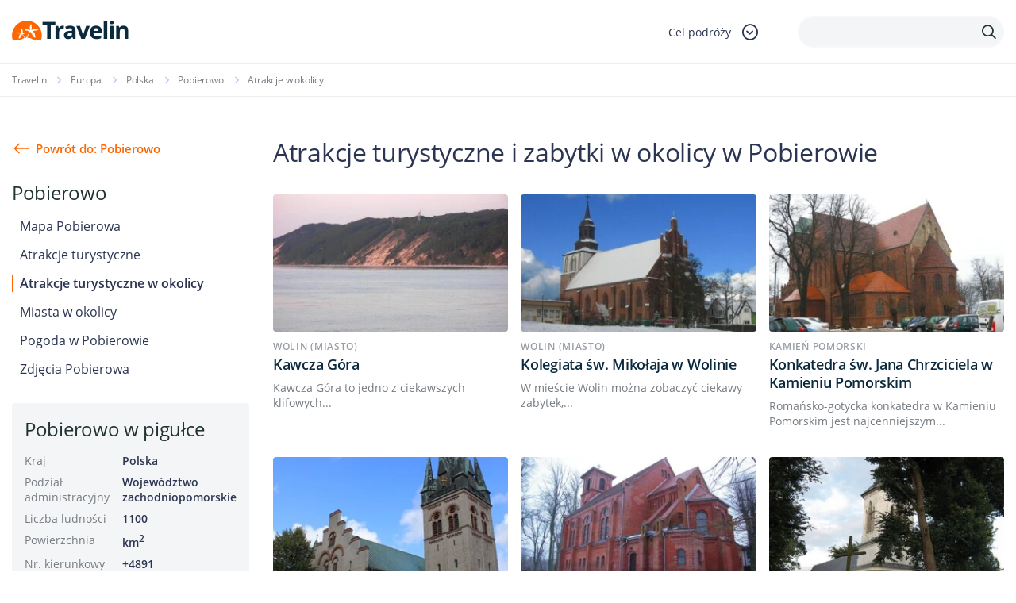

--- FILE ---
content_type: text/html; charset=UTF-8
request_url: https://www.travelin.pl/miasto/pobierowo/atrakcje-w-okolicy?strona=2
body_size: 7613
content:



<!doctype html>
<html lang="pl-PL" class="no-js">
	<head>
		
		<meta charset="utf-8">
		<meta name="viewport" content="width=device-width, initial-scale=1.0">
		 <title>Pobierowo Atrakcje turystyczne i zabytki w okolicy Pobierowa | Travelin</title>		<meta name="description" content="">
		
		<link rel="stylesheet" type="text/css" href="https://www.travelin.pl/wp-content/themes/travelinpl/style.css" />
		
		<link rel="dns-prefetch" href="//www.googletagmanager.com">
		<link rel="dns-prefetch" href="//connect.facebook.net">	

		
		<link rel="canonical" href="https://www.travelin.pl/miasto/pobierowo" />	<style>
	#page-header.homepage-header {
	background: url(https://www.travelin.pl/galeria/home-slider2.png) top right no-repeat;
background-size: 100% auto;
}	
</style>		
			
		
		
    		<meta name='robots' content='index, follow, max-image-preview:large, max-snippet:-1, max-video-preview:-1' />

	<!-- This site is optimized with the Yoast SEO plugin v23.2 - https://yoast.com/wordpress/plugins/seo/ -->
	<script type="application/ld+json" class="yoast-schema-graph">{"@context":"https://schema.org","@graph":[{"@type":"WebPage","@id":"https://www.travelin.pl/miasto/pobierowo/atrakcje-w-okolicy","url":"https://www.travelin.pl/miasto/pobierowo/atrakcje-w-okolicy","name":"Atrakcje w okolicy - Travelin","isPartOf":{"@id":"https://www.travelin.pl/#website"},"datePublished":"2020-08-23T09:24:37+00:00","dateModified":"2020-08-23T09:24:37+00:00","breadcrumb":{"@id":"https://www.travelin.pl/miasto/pobierowo/atrakcje-w-okolicy#breadcrumb"},"inLanguage":"pl-PL","potentialAction":[{"@type":"ReadAction","target":["https://www.travelin.pl/miasto/pobierowo/atrakcje-w-okolicy"]}]},{"@type":"BreadcrumbList","@id":"https://www.travelin.pl/miasto/pobierowo/atrakcje-w-okolicy#breadcrumb","itemListElement":[{"@type":"ListItem","position":1,"name":"Home","item":"https://www.travelin.pl/"},{"@type":"ListItem","position":2,"name":"Pobierowo","item":"https://www.travelin.pl/miasto/pobierowo"},{"@type":"ListItem","position":3,"name":"Atrakcje w okolicy"}]},{"@type":"WebSite","@id":"https://www.travelin.pl/#website","url":"https://www.travelin.pl/","name":"Travelin","description":"","potentialAction":[{"@type":"SearchAction","target":{"@type":"EntryPoint","urlTemplate":"https://www.travelin.pl/?s={search_term_string}"},"query-input":"required name=search_term_string"}],"inLanguage":"pl-PL"}]}</script>
	<!-- / Yoast SEO plugin. -->


<meta property="og:title" content="Atrakcje w okolicy"/><meta property="og:url" content="https://www.travelin.pl/miasto/pobierowo/atrakcje-w-okolicy"/><meta property="og:image" content=""/>
<link rel='stylesheet' id='wp-block-library-css' href='https://www.travelin.pl/wp-includes/css/dist/block-library/style.min.css?ver=6.4.3' type='text/css' media='all' />
<style id='classic-theme-styles-inline-css' type='text/css'>
/*! This file is auto-generated */
.wp-block-button__link{color:#fff;background-color:#32373c;border-radius:9999px;box-shadow:none;text-decoration:none;padding:calc(.667em + 2px) calc(1.333em + 2px);font-size:1.125em}.wp-block-file__button{background:#32373c;color:#fff;text-decoration:none}
</style>
<style id='global-styles-inline-css' type='text/css'>
body{--wp--preset--color--black: #000000;--wp--preset--color--cyan-bluish-gray: #abb8c3;--wp--preset--color--white: #ffffff;--wp--preset--color--pale-pink: #f78da7;--wp--preset--color--vivid-red: #cf2e2e;--wp--preset--color--luminous-vivid-orange: #ff6900;--wp--preset--color--luminous-vivid-amber: #fcb900;--wp--preset--color--light-green-cyan: #7bdcb5;--wp--preset--color--vivid-green-cyan: #00d084;--wp--preset--color--pale-cyan-blue: #8ed1fc;--wp--preset--color--vivid-cyan-blue: #0693e3;--wp--preset--color--vivid-purple: #9b51e0;--wp--preset--gradient--vivid-cyan-blue-to-vivid-purple: linear-gradient(135deg,rgba(6,147,227,1) 0%,rgb(155,81,224) 100%);--wp--preset--gradient--light-green-cyan-to-vivid-green-cyan: linear-gradient(135deg,rgb(122,220,180) 0%,rgb(0,208,130) 100%);--wp--preset--gradient--luminous-vivid-amber-to-luminous-vivid-orange: linear-gradient(135deg,rgba(252,185,0,1) 0%,rgba(255,105,0,1) 100%);--wp--preset--gradient--luminous-vivid-orange-to-vivid-red: linear-gradient(135deg,rgba(255,105,0,1) 0%,rgb(207,46,46) 100%);--wp--preset--gradient--very-light-gray-to-cyan-bluish-gray: linear-gradient(135deg,rgb(238,238,238) 0%,rgb(169,184,195) 100%);--wp--preset--gradient--cool-to-warm-spectrum: linear-gradient(135deg,rgb(74,234,220) 0%,rgb(151,120,209) 20%,rgb(207,42,186) 40%,rgb(238,44,130) 60%,rgb(251,105,98) 80%,rgb(254,248,76) 100%);--wp--preset--gradient--blush-light-purple: linear-gradient(135deg,rgb(255,206,236) 0%,rgb(152,150,240) 100%);--wp--preset--gradient--blush-bordeaux: linear-gradient(135deg,rgb(254,205,165) 0%,rgb(254,45,45) 50%,rgb(107,0,62) 100%);--wp--preset--gradient--luminous-dusk: linear-gradient(135deg,rgb(255,203,112) 0%,rgb(199,81,192) 50%,rgb(65,88,208) 100%);--wp--preset--gradient--pale-ocean: linear-gradient(135deg,rgb(255,245,203) 0%,rgb(182,227,212) 50%,rgb(51,167,181) 100%);--wp--preset--gradient--electric-grass: linear-gradient(135deg,rgb(202,248,128) 0%,rgb(113,206,126) 100%);--wp--preset--gradient--midnight: linear-gradient(135deg,rgb(2,3,129) 0%,rgb(40,116,252) 100%);--wp--preset--font-size--small: 13px;--wp--preset--font-size--medium: 20px;--wp--preset--font-size--large: 36px;--wp--preset--font-size--x-large: 42px;--wp--preset--spacing--20: 0.44rem;--wp--preset--spacing--30: 0.67rem;--wp--preset--spacing--40: 1rem;--wp--preset--spacing--50: 1.5rem;--wp--preset--spacing--60: 2.25rem;--wp--preset--spacing--70: 3.38rem;--wp--preset--spacing--80: 5.06rem;--wp--preset--shadow--natural: 6px 6px 9px rgba(0, 0, 0, 0.2);--wp--preset--shadow--deep: 12px 12px 50px rgba(0, 0, 0, 0.4);--wp--preset--shadow--sharp: 6px 6px 0px rgba(0, 0, 0, 0.2);--wp--preset--shadow--outlined: 6px 6px 0px -3px rgba(255, 255, 255, 1), 6px 6px rgba(0, 0, 0, 1);--wp--preset--shadow--crisp: 6px 6px 0px rgba(0, 0, 0, 1);}:where(.is-layout-flex){gap: 0.5em;}:where(.is-layout-grid){gap: 0.5em;}body .is-layout-flow > .alignleft{float: left;margin-inline-start: 0;margin-inline-end: 2em;}body .is-layout-flow > .alignright{float: right;margin-inline-start: 2em;margin-inline-end: 0;}body .is-layout-flow > .aligncenter{margin-left: auto !important;margin-right: auto !important;}body .is-layout-constrained > .alignleft{float: left;margin-inline-start: 0;margin-inline-end: 2em;}body .is-layout-constrained > .alignright{float: right;margin-inline-start: 2em;margin-inline-end: 0;}body .is-layout-constrained > .aligncenter{margin-left: auto !important;margin-right: auto !important;}body .is-layout-constrained > :where(:not(.alignleft):not(.alignright):not(.alignfull)){max-width: var(--wp--style--global--content-size);margin-left: auto !important;margin-right: auto !important;}body .is-layout-constrained > .alignwide{max-width: var(--wp--style--global--wide-size);}body .is-layout-flex{display: flex;}body .is-layout-flex{flex-wrap: wrap;align-items: center;}body .is-layout-flex > *{margin: 0;}body .is-layout-grid{display: grid;}body .is-layout-grid > *{margin: 0;}:where(.wp-block-columns.is-layout-flex){gap: 2em;}:where(.wp-block-columns.is-layout-grid){gap: 2em;}:where(.wp-block-post-template.is-layout-flex){gap: 1.25em;}:where(.wp-block-post-template.is-layout-grid){gap: 1.25em;}.has-black-color{color: var(--wp--preset--color--black) !important;}.has-cyan-bluish-gray-color{color: var(--wp--preset--color--cyan-bluish-gray) !important;}.has-white-color{color: var(--wp--preset--color--white) !important;}.has-pale-pink-color{color: var(--wp--preset--color--pale-pink) !important;}.has-vivid-red-color{color: var(--wp--preset--color--vivid-red) !important;}.has-luminous-vivid-orange-color{color: var(--wp--preset--color--luminous-vivid-orange) !important;}.has-luminous-vivid-amber-color{color: var(--wp--preset--color--luminous-vivid-amber) !important;}.has-light-green-cyan-color{color: var(--wp--preset--color--light-green-cyan) !important;}.has-vivid-green-cyan-color{color: var(--wp--preset--color--vivid-green-cyan) !important;}.has-pale-cyan-blue-color{color: var(--wp--preset--color--pale-cyan-blue) !important;}.has-vivid-cyan-blue-color{color: var(--wp--preset--color--vivid-cyan-blue) !important;}.has-vivid-purple-color{color: var(--wp--preset--color--vivid-purple) !important;}.has-black-background-color{background-color: var(--wp--preset--color--black) !important;}.has-cyan-bluish-gray-background-color{background-color: var(--wp--preset--color--cyan-bluish-gray) !important;}.has-white-background-color{background-color: var(--wp--preset--color--white) !important;}.has-pale-pink-background-color{background-color: var(--wp--preset--color--pale-pink) !important;}.has-vivid-red-background-color{background-color: var(--wp--preset--color--vivid-red) !important;}.has-luminous-vivid-orange-background-color{background-color: var(--wp--preset--color--luminous-vivid-orange) !important;}.has-luminous-vivid-amber-background-color{background-color: var(--wp--preset--color--luminous-vivid-amber) !important;}.has-light-green-cyan-background-color{background-color: var(--wp--preset--color--light-green-cyan) !important;}.has-vivid-green-cyan-background-color{background-color: var(--wp--preset--color--vivid-green-cyan) !important;}.has-pale-cyan-blue-background-color{background-color: var(--wp--preset--color--pale-cyan-blue) !important;}.has-vivid-cyan-blue-background-color{background-color: var(--wp--preset--color--vivid-cyan-blue) !important;}.has-vivid-purple-background-color{background-color: var(--wp--preset--color--vivid-purple) !important;}.has-black-border-color{border-color: var(--wp--preset--color--black) !important;}.has-cyan-bluish-gray-border-color{border-color: var(--wp--preset--color--cyan-bluish-gray) !important;}.has-white-border-color{border-color: var(--wp--preset--color--white) !important;}.has-pale-pink-border-color{border-color: var(--wp--preset--color--pale-pink) !important;}.has-vivid-red-border-color{border-color: var(--wp--preset--color--vivid-red) !important;}.has-luminous-vivid-orange-border-color{border-color: var(--wp--preset--color--luminous-vivid-orange) !important;}.has-luminous-vivid-amber-border-color{border-color: var(--wp--preset--color--luminous-vivid-amber) !important;}.has-light-green-cyan-border-color{border-color: var(--wp--preset--color--light-green-cyan) !important;}.has-vivid-green-cyan-border-color{border-color: var(--wp--preset--color--vivid-green-cyan) !important;}.has-pale-cyan-blue-border-color{border-color: var(--wp--preset--color--pale-cyan-blue) !important;}.has-vivid-cyan-blue-border-color{border-color: var(--wp--preset--color--vivid-cyan-blue) !important;}.has-vivid-purple-border-color{border-color: var(--wp--preset--color--vivid-purple) !important;}.has-vivid-cyan-blue-to-vivid-purple-gradient-background{background: var(--wp--preset--gradient--vivid-cyan-blue-to-vivid-purple) !important;}.has-light-green-cyan-to-vivid-green-cyan-gradient-background{background: var(--wp--preset--gradient--light-green-cyan-to-vivid-green-cyan) !important;}.has-luminous-vivid-amber-to-luminous-vivid-orange-gradient-background{background: var(--wp--preset--gradient--luminous-vivid-amber-to-luminous-vivid-orange) !important;}.has-luminous-vivid-orange-to-vivid-red-gradient-background{background: var(--wp--preset--gradient--luminous-vivid-orange-to-vivid-red) !important;}.has-very-light-gray-to-cyan-bluish-gray-gradient-background{background: var(--wp--preset--gradient--very-light-gray-to-cyan-bluish-gray) !important;}.has-cool-to-warm-spectrum-gradient-background{background: var(--wp--preset--gradient--cool-to-warm-spectrum) !important;}.has-blush-light-purple-gradient-background{background: var(--wp--preset--gradient--blush-light-purple) !important;}.has-blush-bordeaux-gradient-background{background: var(--wp--preset--gradient--blush-bordeaux) !important;}.has-luminous-dusk-gradient-background{background: var(--wp--preset--gradient--luminous-dusk) !important;}.has-pale-ocean-gradient-background{background: var(--wp--preset--gradient--pale-ocean) !important;}.has-electric-grass-gradient-background{background: var(--wp--preset--gradient--electric-grass) !important;}.has-midnight-gradient-background{background: var(--wp--preset--gradient--midnight) !important;}.has-small-font-size{font-size: var(--wp--preset--font-size--small) !important;}.has-medium-font-size{font-size: var(--wp--preset--font-size--medium) !important;}.has-large-font-size{font-size: var(--wp--preset--font-size--large) !important;}.has-x-large-font-size{font-size: var(--wp--preset--font-size--x-large) !important;}
.wp-block-navigation a:where(:not(.wp-element-button)){color: inherit;}
:where(.wp-block-post-template.is-layout-flex){gap: 1.25em;}:where(.wp-block-post-template.is-layout-grid){gap: 1.25em;}
:where(.wp-block-columns.is-layout-flex){gap: 2em;}:where(.wp-block-columns.is-layout-grid){gap: 2em;}
.wp-block-pullquote{font-size: 1.5em;line-height: 1.6;}
</style>
<link rel='stylesheet' id='contact-form-7-css' href='https://www.travelin.pl/wp-content/plugins/contact-form-7/includes/css/styles.css?ver=5.8.1' type='text/css' media='all' />
<link rel='stylesheet' id='googleFonts-css' href='https://fonts.googleapis.com/css?family=PT+Sans&#038;subset=latin%2Clatin-ext&#038;ver=6.4.3' type='text/css' media='all' />
<link rel="https://api.w.org/" href="https://www.travelin.pl/wp-json/" /><link rel="EditURI" type="application/rsd+xml" title="RSD" href="https://www.travelin.pl/xmlrpc.php?rsd" />
<link rel='shortlink' href='https://www.travelin.pl/?p=60570' />
<link rel="alternate" type="application/json+oembed" href="https://www.travelin.pl/wp-json/oembed/1.0/embed?url=https%3A%2F%2Fwww.travelin.pl%2Fmiasto%2Fpobierowo%2Fatrakcje-w-okolicy" />
<link rel="alternate" type="text/xml+oembed" href="https://www.travelin.pl/wp-json/oembed/1.0/embed?url=https%3A%2F%2Fwww.travelin.pl%2Fmiasto%2Fpobierowo%2Fatrakcje-w-okolicy&#038;format=xml" />
<link rel="icon" href="https://www.travelin.pl/galeria/logo_colored.png" sizes="32x32" />
<link rel="icon" href="https://www.travelin.pl/galeria/logo_colored.png" sizes="192x192" />
<link rel="apple-touch-icon" href="https://www.travelin.pl/galeria/logo_colored.png" />
<meta name="msapplication-TileImage" content="https://www.travelin.pl/galeria/logo_colored.png" />
		
		
		<!-- Global site tag (gtag.js) - Google Analytics -->
<script async src="https://www.googletagmanager.com/gtag/js?id=UA-23298197-12"></script>
<script>
  window.dataLayer = window.dataLayer || [];
  function gtag(){dataLayer.push(arguments);}
  gtag('js', new Date());

  gtag('config', 'UA-23298197-12');
</script>
<script async src="https://pagead2.googlesyndication.com/pagead/js/adsbygoogle.js?client=ca-pub-9882471851931108"
     crossorigin="anonymous"></script>
	</head>
	
	
	
	
	
	
	
	<body data-rsssl=1 class="miasta-template-default single single-miasta postid-60570 headczysty miasta-atrakcje-w-okolicy">

		
		
<!-- Load Facebook SDK for JavaScript -->
<div id="fb-root"></div>
<script>(function(d, s, id) {
	var js, fjs = d.getElementsByTagName(s)[0];
	if (d.getElementById(id)) return;
	js = d.createElement(s); js.id = id;
	js.src = "https://connect.facebook.net/pl_PL/sdk.js#xfbml=1&version=v3.0";
	fjs.parentNode.insertBefore(js, fjs);
}(document, 'script', 'facebook-jssdk'));
</script>





		<header id="page-header" class="visible has-sidebar">
	<div class="header-line">
		<div class="container">
			<div class="header-logo">
				<a href="/"></a>
			</div>
			<div class="header-dropdown">
				<div class="header-dropdown-toggle">
					<span class="search-label">Cel podróży</span>
					<span class="icon-dropdown-down"></span>
				</div>
				<div class="dropdown-content">
					<a href="/panstwo/polska">Polska</a>
					<a href="/europa">Europa</a>
					<a href="/ameryka-poludniowa">Ameryka Południowa</a>
					<a href="/ameryka-polnocna">Ameryka Północna</a>
					<a href="/azja">Azja</a>
					<a href="/afryka">Afryka</a>
					<a href="/australia-2">Australia</a>
				</div>
			</div>
			<div class="header-search-box">
				<span class="icon-search"></span>
				<form class="header-search" method="get" action="https://www.travelin.pl/szukaj">
					<div class="header-search-input">
						
						<input type="text" class="text" name="q"> 
						<button type="submit">
							<span class="icon-search"></span>
						</button>
					</div>
				</form>
			</div>
		</div>
	</div>
		</header>
		

	




<div class="breadcrumbs-box">
	<div class="container">
		<ul class="breadcrumb">	
			<li class="home"><a href="https://www.travelin.pl" title="Travelin.pl">Travelin</a></li>
			
			
							<li><a href="https://www.travelin.pl/europa">Europa</a></li>
					
			
			<li><a href="https://www.travelin.pl/panstwo/polska" >Polska</a></li>
			
			
			
							<li><a href="https://www.travelin.pl/miasto/pobierowo" >Pobierowo</a></li>				
							
			
			<li class="current_item">Atrakcje w okolicy</li>
		</ul>
	</div>
</div>

<div class="columns_box">
	
<div class="columns_box--sidebar">
	<div class="columns_box--sidebar_back">
					<a href="https://www.travelin.pl/miasto/pobierowo">Powrót do: Pobierowo</a>
			</div>
	<h4>Pobierowo</h4>
	
	<div class="columns_box--sidebar_menus">
		<ul class="columns_box--sidebar_menu">
			<li  >
				<a href="https://www.travelin.pl/miasto/pobierowo/mapa">Mapa Pobierowa</a>
			</li>
			<li  >
				<a href="https://www.travelin.pl/miasto/pobierowo/atrakcje">Atrakcje turystyczne</a>
			</li>
			<li  class="selected">
				<a href="https://www.travelin.pl/miasto/pobierowo/atrakcje-w-okolicy">Atrakcje turystyczne w okolicy</a>
			</li>
						<li  >
				<a href="https://www.travelin.pl/miasto/pobierowo/#miasta-w-poblizu">Miasta w okolicy</a>
			</li>
						<li  >
				<a href="https://www.travelin.pl/miasto/pobierowo/pogoda">Pogoda w Pobierowie</a>
			</li>			
			<li  >
				<a href="https://www.travelin.pl/miasto/pobierowo/zdjecia">Zdjęcia Pobierowa</a>
			</li>
		</ul>
	</div>
	
	<div class="info_table">
		<h4 class="info_table--header">Pobierowo w pigułce</h4>
	
				
	
		<dl>
		
		
			<dt>Kraj</dt>
			<dd><a href="https://www.travelin.pl/panstwo/polska">Polska</a></dd>					  

						<dt>Podział administracyjny</dt>
			<dd><a href="https://www.travelin.pl/region/wojewodztwo-zachodniopomorskie" >Województwo zachodniopomorskie</a></dd>
						<dt>Liczba ludności</dt>
			<dd>1100</dd>
			<dt>Powierzchnia</dt>
			<dd> km<sup>2</sup></dd>
			<dt>Nr. kierunkowy</dt>
			<dd>+4891</dd>					 
			<dt>Współrzędne</dt>
			<dd>N:54.0339<br/>E:14.5558</dd>
					</dl>
	
	</div>
	
		
		
	<div class="boxsidebar">
	<a href="https://planetescape.pl/" target="_self">
	<img src="https://www.travelin.pl/galeria/planet_escape_baner.png" alt="planetescape.pl"/>	
	</a>
	
	<br/>
	</div>	
		
		
	<div class="boxsidebar">
	<a href="https://www.payback.pl/sklepy-stacjonarne/bp?excid=18_23558_001" target="_self">
	<img src="https://www.travelin.pl/galeria/Wakacje-z-rabatami-na-paliwo.jpg" alt="Wakacje z rabatami na paliwo"/>	
	</a>
	
	<br/>
	</div>	
		
</div>	 
	
			<div class="columns_box--content">
				<section class="boxes-container">
					<h1 class="section-header--lg">Atrakcje turystyczne i zabytki w okolicy w Pobierowie</h1>

					<div class="boxes-3">
					
					


					
					
					
						<article class="place_box">
							<div class="place_box--text">
								<div class="place_box--text_category">
								
								
								
									Wolin (miasto)								</div>
								<h3 class="place_box--text_title">
									<a href="https://www.travelin.pl/atrakcja/kawcza-gora">Kawcza Góra</a>
								</h3>
								<div class="place_box--text-description">
									Kawcza Góra to jedno z ciekawszych klifowych...								</div>
							</div>
							<a href="https://www.travelin.pl/atrakcja/kawcza-gora" class="place_box--pic">
								<picture>
							    										<img src="https://www.travelin.pl/galeria/kawcza-gora-308x180.jpg" alt="Kawcza Góra" />
								</picture>
							</a>
						</article>
				
							
					
					
						<article class="place_box">
							<div class="place_box--text">
								<div class="place_box--text_category">
								
								
								
									Wolin (miasto)								</div>
								<h3 class="place_box--text_title">
									<a href="https://www.travelin.pl/atrakcja/kolegiata-sw-mikolaja-w-wolinie">Kolegiata św. Mikołaja w Wolinie</a>
								</h3>
								<div class="place_box--text-description">
									W mieście Wolin można zobaczyć ciekawy zabytek,...								</div>
							</div>
							<a href="https://www.travelin.pl/atrakcja/kolegiata-sw-mikolaja-w-wolinie" class="place_box--pic">
								<picture>
							    										<img src="https://www.travelin.pl/galeria/kolegiata-sw-mikolaja-w-wolinie-308x180.jpg" alt="Kolegiata św. Mikołaja w Wolinie" />
								</picture>
							</a>
						</article>
				
							
					
					
						<article class="place_box">
							<div class="place_box--text">
								<div class="place_box--text_category">
								
								
								
									Kamień Pomorski								</div>
								<h3 class="place_box--text_title">
									<a href="https://www.travelin.pl/atrakcja/konkatedra-sw-jana-chrzciciela-w-kamieniu-pomorskim">Konkatedra św. Jana Chrzciciela w Kamieniu Pomorskim</a>
								</h3>
								<div class="place_box--text-description">
									Romańsko-gotycka konkatedra w Kamieniu Pomorskim jest najcenniejszym...								</div>
							</div>
							<a href="https://www.travelin.pl/atrakcja/konkatedra-sw-jana-chrzciciela-w-kamieniu-pomorskim" class="place_box--pic">
								<picture>
							    										<img src="https://www.travelin.pl/galeria/katedra-sw-jana-chrzciciela-w-kamieniu-pomorskim-308x180.jpg" alt="Konkatedra św. Jana Chrzciciela w Kamieniu Pomorskim" />
								</picture>
							</a>
						</article>
				
							
					
					
						<article class="place_box">
							<div class="place_box--text">
								<div class="place_box--text_category">
								
								
								
									Świnoujście								</div>
								<h3 class="place_box--text_title">
									<a href="https://www.travelin.pl/atrakcja/kosciol-chrystusa-krola-w-swinoujsciu">Kościół Chrystusa Króla w Świnoujściu</a>
								</h3>
								<div class="place_box--text-description">
									Jeszcze jednym ciekawym obiektem architektury sakralnej na...								</div>
							</div>
							<a href="https://www.travelin.pl/atrakcja/kosciol-chrystusa-krola-w-swinoujsciu" class="place_box--pic">
								<picture>
							    										<img src="https://www.travelin.pl/galeria/kosciol-chrystusa-krola-w-swinoujsciu-308x180.jpg" alt="Kościół Chrystusa Króla w Świnoujściu" />
								</picture>
							</a>
						</article>
				
							
					
					
						<article class="place_box">
							<div class="place_box--text">
								<div class="place_box--text_category">
								
								
								
									Rewal								</div>
								<h3 class="place_box--text_title">
									<a href="https://www.travelin.pl/atrakcja/kosciol-milosierdzia-bozego-w-trzesaczu">Kościół Miłosierdzia Bożego w Trzęsaczu</a>
								</h3>
								<div class="place_box--text-description">
									Wybudowany w latach 1874-1880 kościół, stał się...								</div>
							</div>
							<a href="https://www.travelin.pl/atrakcja/kosciol-milosierdzia-bozego-w-trzesaczu" class="place_box--pic">
								<picture>
							    										<img src="https://www.travelin.pl/galeria/kosciol-milosierdzia-bozego-w-trzesaczu-308x180.jpg" alt="Kościół Miłosierdzia Bożego w Trzęsaczu" />
								</picture>
							</a>
						</article>
				
							
					
					
						<article class="place_box">
							<div class="place_box--text">
								<div class="place_box--text_category">
								
								
								
									Świnoujście								</div>
								<h3 class="place_box--text_title">
									<a href="https://www.travelin.pl/atrakcja/kosciol-niepokalanego-poczecia-najswietszej-maryi-panny-w-swinoujsciu">Kościół Niepokalanego Poczęcia Najświętszej Maryi Panny w Świnoujściu</a>
								</h3>
								<div class="place_box--text-description">
									W dzielnicy Karsibór znajduje się późnogotycka świątynia...								</div>
							</div>
							<a href="https://www.travelin.pl/atrakcja/kosciol-niepokalanego-poczecia-najswietszej-maryi-panny-w-swinoujsciu" class="place_box--pic">
								<picture>
							    										<img src="https://www.travelin.pl/galeria/kosciol-niepokalanego-poczecia-najswietszej-maryi-panny-w-swinoujsciu-308x180.jpg" alt="Kościół Niepokalanego Poczęcia Najświętszej Maryi Panny w Świnoujściu" />
								</picture>
							</a>
						</article>
				
							
					
					
						<article class="place_box">
							<div class="place_box--text">
								<div class="place_box--text_category">
								
								
								
									Kamień Pomorski								</div>
								<h3 class="place_box--text_title">
									<a href="https://www.travelin.pl/atrakcja/kosciol-sw-mikolaja-w-kamieniu-pomorskim">Kościół św. Mikołaja w Kamieniu Pomorskim</a>
								</h3>
								<div class="place_box--text-description">
									Kościół św. Mikołaja został zbudowany w XIV...								</div>
							</div>
							<a href="https://www.travelin.pl/atrakcja/kosciol-sw-mikolaja-w-kamieniu-pomorskim" class="place_box--pic">
								<picture>
							    										<img src="https://www.travelin.pl/galeria/kosciol-sw-mikolaja-w-kamieniu-pomorskim-308x180.jpg" alt="Kościół św. Mikołaja w Kamieniu Pomorskim" />
								</picture>
							</a>
						</article>
				
							
					
					
						<article class="place_box">
							<div class="place_box--text">
								<div class="place_box--text_category">
								
								
								
									Międzyzdroje								</div>
								<h3 class="place_box--text_title">
									<a href="https://www.travelin.pl/atrakcja/kosciol-sw-piotra-apostola-w-miedzyzdrojach">Kościół św. Piotra Apostoła w Międzyzdrojach</a>
								</h3>
								<div class="place_box--text-description">
									Kościół świętego Piotra znajduje się na zboczu...								</div>
							</div>
							<a href="https://www.travelin.pl/atrakcja/kosciol-sw-piotra-apostola-w-miedzyzdrojach" class="place_box--pic">
								<picture>
							    										<img src="https://www.travelin.pl/galeria/kosciol-sw-piotra-apostola-w-miedzyzdrojach-308x180.jpg" alt="Kościół św. Piotra Apostoła w Międzyzdrojach" />
								</picture>
							</a>
						</article>
				
							
					
					
						<article class="place_box">
							<div class="place_box--text">
								<div class="place_box--text_category">
								
								
								
									Wolin (miasto)								</div>
								<h3 class="place_box--text_title">
									<a href="https://www.travelin.pl/atrakcja/kosciol-sw-stanislawa-w-wolinie">Kościół św. Stanisława w Wolinie</a>
								</h3>
								<div class="place_box--text-description">
									Ważnym zabytkiem architektury sakralnej na terenie Wolina...								</div>
							</div>
							<a href="https://www.travelin.pl/atrakcja/kosciol-sw-stanislawa-w-wolinie" class="place_box--pic">
								<picture>
							    										<img src="https://www.travelin.pl/galeria/kosciol-sw-stanislawa-w-wolinie-308x180.jpg" alt="Kościół św. Stanisława w Wolinie" />
								</picture>
							</a>
						</article>
				
							
					
					
						<article class="place_box">
							<div class="place_box--text">
								<div class="place_box--text_category">
								
								
								
									Świnoujście								</div>
								<h3 class="place_box--text_title">
									<a href="https://www.travelin.pl/atrakcja/latarnia-morska-swinoujscie">Latarnia morska Świnoujście</a>
								</h3>
								<div class="place_box--text-description">
									Funkcji, jaką w swoim zamierzeniu miała i...								</div>
							</div>
							<a href="https://www.travelin.pl/atrakcja/latarnia-morska-swinoujscie" class="place_box--pic">
								<picture>
							    										<img src="https://www.travelin.pl/galeria/latarnia-morska-swinoujscie-308x180.jpg" alt="Latarnia morska Świnoujście" />
								</picture>
							</a>
						</article>
				
							
					
					
						<article class="place_box">
							<div class="place_box--text">
								<div class="place_box--text_category">
								
								
								
									Międzyzdroje								</div>
								<h3 class="place_box--text_title">
									<a href="https://www.travelin.pl/atrakcja/molo-w-miedzyzdrojach">Molo w Międzyzdrojach</a>
								</h3>
								<div class="place_box--text-description">
									Molo w Międzyzdrojach jest pomostem liczącym blisko...								</div>
							</div>
							<a href="https://www.travelin.pl/atrakcja/molo-w-miedzyzdrojach" class="place_box--pic">
								<picture>
							    										<img src="https://www.travelin.pl/galeria/molo-w-miedzyzdrojach1-308x180.jpg" alt="Molo w Międzyzdrojach" />
								</picture>
							</a>
						</article>
				
							
					
					
						<article class="place_box">
							<div class="place_box--text">
								<div class="place_box--text_category">
								
								
								
									Wolin (miasto)								</div>
								<h3 class="place_box--text_title">
									<a href="https://www.travelin.pl/atrakcja/most-obrotowy-w-wolinie">Most obrotowy w Wolinie</a>
								</h3>
								<div class="place_box--text-description">
									Obrotowy most w Wolinie jest mostem drogowym...								</div>
							</div>
							<a href="https://www.travelin.pl/atrakcja/most-obrotowy-w-wolinie" class="place_box--pic">
								<picture>
							    										<img src="https://www.travelin.pl/galeria/most-obrotowy-w-wolinie-308x180.jpg" alt="Most obrotowy w Wolinie" />
								</picture>
							</a>
						</article>
				
				
								
				
				
				
					</div>
				</section>

								<div class="pagination">
					
						
										<a href="/miasto/pobierowo/atrakcje-w-okolicy">Poprzednia strona</a>
										
					
					<div class="pagination--pages">
						
																					<a href="/miasto/pobierowo/atrakcje-w-okolicy">1</a>
																				
						<em>2</em>
						
																					<a href="/miasto/pobierowo/atrakcje-w-okolicy?strona=3">3</a>
																													<a href="/miasto/pobierowo/atrakcje-w-okolicy?strona=4">4</a>
																													<a href="/miasto/pobierowo/atrakcje-w-okolicy?strona=5">5</a>
																			</div>
					
										
					<a href="/miasto/pobierowo/atrakcje-w-okolicy?strona=3">Następna strona</a>
										
				</div>
<section class="boxes-container boxwi">
		<h1 class="section-header">Pobierowo - więcej informacji </h1>
		
		
		
		<div class="tags_list">
					<a href="https://www.travelin.pl/miasto/pobierowo/mapa" >Mapa Pobierowa</a>
				<a href="https://www.travelin.pl/miasto/pobierowo/atrakcje" >Atrakcje Pobierowa</a>
				<a href="https://www.travelin.pl/miasto/pobierowo/pogoda" >Pogoda w Pobierowie</a>
					
			
	
		</div>
	</section>	
			</div>
		
</div>



		<footer id="page-footer">
			<div class="container">
				<div class="footer-menus-trigger">Stopka redakcyjna <i class="icon-dropdown-down"></i></div>
				<div class="footer-menus">

					<div class="footer-menu footer-menu-mobile">
						<div class="footer-menu-header tag-medium">Informacje wydawcy <i class="icon-dropdown-down"></i></div>
						<ul>
							<li><a href="/o-serwisie">O serwisie</a></li>
							<li><a href="/redakcja">Redakcja</a></li>
							<li><a href="/polityka-prywatnosci">Polityka prywatności</a></li>
							<li><a href="/kontakt">Kontakt</a></li>
							<li><a href="/rss">RSS</a></li>
						</ul>
					</div>

					<div class="footer-menu">
						<div class="footer-menu-header tag-medium">Cel podróży <i class="icon-dropdown-down"></i></div>
						<ul>
					<li><a href="/panstwo/polska">Polska</a></li>
					<li><a href="/europa">Europa</a></li>
					<li><a href="/ameryka-poludniowa">Ameryka Południowa</a></li>
					<li><a href="/ameryka-polnocna">Ameryka Północna</a></li>
					<li><a href="/azja">Azja</a></li>
					<li><a href="/afryka">Afryka</a></li>
					<li><a href="/australia-2">Australia</a></li>
						</ul>
						</div>

					<div class="footer-menu">
						<div class="footer-menu-header tag-medium">Przeglądaj <i class="icon-dropdown-down"></i></div>
						<ul>
							<li><a href="/panstwa">Państwa</a></li>
							<li><a href="/miasta">Miasta</a></li>
							<li><a href="/atrakcje-turystyczne">Atrakcje turystyczne</a></li>
							<li><a href="/regiony-turystyczne">Regiony turystyczne</a></li>
						</ul>
					</div>

					<div class="footer-menu">
						<div class="footer-menu-header tag-medium">Twoja podróż <i class="icon-dropdown-down"></i></div>
						<ul>
							<li><a href="/bilety-lotnicze">Bilety lotnicze</a></li>
							<li><a href="/zdjecia">Pogoda</a></li>
							<li><a href="/stacje-narciarskie">Stacje narciarskie</a></li>
						</ul>
					</div>

					<div class="footer-menu">
						<div class="footer-menu-header tag-medium">Zarezerwuj teraz <i class="icon-dropdown-down"></i></div>
						<ul>
							<li><a href="/hotele">Hotele</a></li>
							<li><a href="/apartamenty">Apartamenty</a></li>
							<li><a href="/pensjonaty">Pensjonaty</a></li>
							<li><a href="/domki">Domki</a></li>
						</ul>
					</div>

					<div class="footer-menu">
						<div class="footer-menu-header tag-medium">Ciekawostki ze świata <i class="icon-dropdown-down"></i></div>
						<ul>
							<li><a href="/info">Ciekawe zestawienia</a></li>
							<li><a href="/geo">Geografia Świata</a></li>
							<li><a href="/relacje-z-podrozy">Relacje z podróży</a></li>
							<li><a href="/newsy">Informacje turystyczne</a></li>
							<li><a href="/poradnik">Porady</a></li>
						</ul>
					</div>
				</div>

				<div class="footer-nav">
					<div class="footer-nav-links">
						<a href="/o-serwisie">O serwisie</a>
							<a href="/redakcja">Redakcja</a>
							<a href="/polityka-prywatnosci">Polityka prywatności</a>
							<a href="/kontakt">Kontakt</a>
							<a href="/rss">RSS</a>
							<a href="/laplalapazu.html">laplalapazu</a>
							<a href="/mahomaromuro.html">mahomaromuro</a>
					</div>
					<div class="footer-social-pages">
						<a href="https://www.facebook.com/TravelinPL/">
							<img src="https://www.travelin.pl/wp-content/themes/travelinpl/img/icon-fb.svg" alt="Facebook">
							Travelin.pl na Facebooku
						</a>
					</div>
				</div>

				<div class="footer-copyrights">
				Copyright © Travelin.pl. Kopiowanie grafik, zdjęć bądź tekstów bez zgody autora surowo zabronione.<br/>
					<div style="display: inline;padding-right: 10px;">Website made with ❤️ by <a href = "https://www.travelin.pl/tworzenie-stron-www-webrange"><img src="https://www.travelin.pl/galeria/range.png" alt="tworzenie strony WWW" style="position: relative;top: 8px;width: auto;height: 22px;"></a></div>  
				</div>
			</div>	
		</footer>

		<a id="page_scroller"></a>

		<script src="https://maps.googleapis.com/maps/api/js?key=AIzaSyDlsBeOd3E_dtcJS90uYXatqU0wAZNtuAY"></script>
						
		
		<script src="https://www.travelin.pl/wp-content/themes/travelinpl/js/add-copy-text.js"></script>
		<script src="https://www.travelin.pl/wp-content/themes/travelinpl/js/scripts.js"></script>
		<script src="https://www.travelin.pl/wp-content/themes/travelinpl/js/galeria/unitegallery.min.js"></script>
		<script src="https://www.travelin.pl/wp-content/themes/travelinpl/js/galeria/ug-theme-tiles.js"></script>
		

		
		<script type="text/javascript" src="https://www.travelin.pl/wp-content/plugins/contact-form-7/includes/swv/js/index.js?ver=5.8.1" id="swv-js"></script>
<script type="text/javascript" id="contact-form-7-js-extra">
/* <![CDATA[ */
var wpcf7 = {"api":{"root":"https:\/\/www.travelin.pl\/wp-json\/","namespace":"contact-form-7\/v1"}};
/* ]]> */
</script>
<script type="text/javascript" src="https://www.travelin.pl/wp-content/plugins/contact-form-7/includes/js/index.js?ver=5.8.1" id="contact-form-7-js"></script>
<script type="text/javascript" src="https://www.google.com/recaptcha/api.js?render=6LcpANYUAAAAAHpy8k87Cr289aRQ-Z6rBgt2PSk8&amp;ver=3.0" id="google-recaptcha-js"></script>
<script type="text/javascript" src="https://www.travelin.pl/wp-includes/js/dist/vendor/wp-polyfill-inert.min.js?ver=3.1.2" id="wp-polyfill-inert-js"></script>
<script type="text/javascript" src="https://www.travelin.pl/wp-includes/js/dist/vendor/regenerator-runtime.min.js?ver=0.14.0" id="regenerator-runtime-js"></script>
<script type="text/javascript" src="https://www.travelin.pl/wp-includes/js/dist/vendor/wp-polyfill.min.js?ver=3.15.0" id="wp-polyfill-js"></script>
<script type="text/javascript" id="wpcf7-recaptcha-js-extra">
/* <![CDATA[ */
var wpcf7_recaptcha = {"sitekey":"6LcpANYUAAAAAHpy8k87Cr289aRQ-Z6rBgt2PSk8","actions":{"homepage":"homepage","contactform":"contactform"}};
/* ]]> */
</script>
<script type="text/javascript" src="https://www.travelin.pl/wp-content/plugins/contact-form-7/modules/recaptcha/index.js?ver=5.8.1" id="wpcf7-recaptcha-js"></script>
<script type="text/javascript" src="https://www.travelin.pl/wp-includes/js/jquery/jquery.min.js?ver=3.7.1" id="jquery-core-js"></script>
<script type="text/javascript" src="https://www.travelin.pl/wp-includes/js/jquery/jquery-migrate.min.js?ver=3.4.1" id="jquery-migrate-js"></script>
<script type="text/javascript" id="get-the-page-js-extra">
/* <![CDATA[ */
var ajaxurl = "https:\/\/www.travelin.pl\/wp-admin\/admin-ajax.php";
/* ]]> */
</script>
<script type="text/javascript" src="https://www.travelin.pl/wp-content/plugins/contactic/assets/js/get-the-page.js?ver=1.0" id="get-the-page-js"></script>
	</body>
</html>

--- FILE ---
content_type: text/html; charset=utf-8
request_url: https://www.google.com/recaptcha/api2/anchor?ar=1&k=6LcpANYUAAAAAHpy8k87Cr289aRQ-Z6rBgt2PSk8&co=aHR0cHM6Ly93d3cudHJhdmVsaW4ucGw6NDQz&hl=en&v=PoyoqOPhxBO7pBk68S4YbpHZ&size=invisible&anchor-ms=20000&execute-ms=30000&cb=yxj0scb8jict
body_size: 48836
content:
<!DOCTYPE HTML><html dir="ltr" lang="en"><head><meta http-equiv="Content-Type" content="text/html; charset=UTF-8">
<meta http-equiv="X-UA-Compatible" content="IE=edge">
<title>reCAPTCHA</title>
<style type="text/css">
/* cyrillic-ext */
@font-face {
  font-family: 'Roboto';
  font-style: normal;
  font-weight: 400;
  font-stretch: 100%;
  src: url(//fonts.gstatic.com/s/roboto/v48/KFO7CnqEu92Fr1ME7kSn66aGLdTylUAMa3GUBHMdazTgWw.woff2) format('woff2');
  unicode-range: U+0460-052F, U+1C80-1C8A, U+20B4, U+2DE0-2DFF, U+A640-A69F, U+FE2E-FE2F;
}
/* cyrillic */
@font-face {
  font-family: 'Roboto';
  font-style: normal;
  font-weight: 400;
  font-stretch: 100%;
  src: url(//fonts.gstatic.com/s/roboto/v48/KFO7CnqEu92Fr1ME7kSn66aGLdTylUAMa3iUBHMdazTgWw.woff2) format('woff2');
  unicode-range: U+0301, U+0400-045F, U+0490-0491, U+04B0-04B1, U+2116;
}
/* greek-ext */
@font-face {
  font-family: 'Roboto';
  font-style: normal;
  font-weight: 400;
  font-stretch: 100%;
  src: url(//fonts.gstatic.com/s/roboto/v48/KFO7CnqEu92Fr1ME7kSn66aGLdTylUAMa3CUBHMdazTgWw.woff2) format('woff2');
  unicode-range: U+1F00-1FFF;
}
/* greek */
@font-face {
  font-family: 'Roboto';
  font-style: normal;
  font-weight: 400;
  font-stretch: 100%;
  src: url(//fonts.gstatic.com/s/roboto/v48/KFO7CnqEu92Fr1ME7kSn66aGLdTylUAMa3-UBHMdazTgWw.woff2) format('woff2');
  unicode-range: U+0370-0377, U+037A-037F, U+0384-038A, U+038C, U+038E-03A1, U+03A3-03FF;
}
/* math */
@font-face {
  font-family: 'Roboto';
  font-style: normal;
  font-weight: 400;
  font-stretch: 100%;
  src: url(//fonts.gstatic.com/s/roboto/v48/KFO7CnqEu92Fr1ME7kSn66aGLdTylUAMawCUBHMdazTgWw.woff2) format('woff2');
  unicode-range: U+0302-0303, U+0305, U+0307-0308, U+0310, U+0312, U+0315, U+031A, U+0326-0327, U+032C, U+032F-0330, U+0332-0333, U+0338, U+033A, U+0346, U+034D, U+0391-03A1, U+03A3-03A9, U+03B1-03C9, U+03D1, U+03D5-03D6, U+03F0-03F1, U+03F4-03F5, U+2016-2017, U+2034-2038, U+203C, U+2040, U+2043, U+2047, U+2050, U+2057, U+205F, U+2070-2071, U+2074-208E, U+2090-209C, U+20D0-20DC, U+20E1, U+20E5-20EF, U+2100-2112, U+2114-2115, U+2117-2121, U+2123-214F, U+2190, U+2192, U+2194-21AE, U+21B0-21E5, U+21F1-21F2, U+21F4-2211, U+2213-2214, U+2216-22FF, U+2308-230B, U+2310, U+2319, U+231C-2321, U+2336-237A, U+237C, U+2395, U+239B-23B7, U+23D0, U+23DC-23E1, U+2474-2475, U+25AF, U+25B3, U+25B7, U+25BD, U+25C1, U+25CA, U+25CC, U+25FB, U+266D-266F, U+27C0-27FF, U+2900-2AFF, U+2B0E-2B11, U+2B30-2B4C, U+2BFE, U+3030, U+FF5B, U+FF5D, U+1D400-1D7FF, U+1EE00-1EEFF;
}
/* symbols */
@font-face {
  font-family: 'Roboto';
  font-style: normal;
  font-weight: 400;
  font-stretch: 100%;
  src: url(//fonts.gstatic.com/s/roboto/v48/KFO7CnqEu92Fr1ME7kSn66aGLdTylUAMaxKUBHMdazTgWw.woff2) format('woff2');
  unicode-range: U+0001-000C, U+000E-001F, U+007F-009F, U+20DD-20E0, U+20E2-20E4, U+2150-218F, U+2190, U+2192, U+2194-2199, U+21AF, U+21E6-21F0, U+21F3, U+2218-2219, U+2299, U+22C4-22C6, U+2300-243F, U+2440-244A, U+2460-24FF, U+25A0-27BF, U+2800-28FF, U+2921-2922, U+2981, U+29BF, U+29EB, U+2B00-2BFF, U+4DC0-4DFF, U+FFF9-FFFB, U+10140-1018E, U+10190-1019C, U+101A0, U+101D0-101FD, U+102E0-102FB, U+10E60-10E7E, U+1D2C0-1D2D3, U+1D2E0-1D37F, U+1F000-1F0FF, U+1F100-1F1AD, U+1F1E6-1F1FF, U+1F30D-1F30F, U+1F315, U+1F31C, U+1F31E, U+1F320-1F32C, U+1F336, U+1F378, U+1F37D, U+1F382, U+1F393-1F39F, U+1F3A7-1F3A8, U+1F3AC-1F3AF, U+1F3C2, U+1F3C4-1F3C6, U+1F3CA-1F3CE, U+1F3D4-1F3E0, U+1F3ED, U+1F3F1-1F3F3, U+1F3F5-1F3F7, U+1F408, U+1F415, U+1F41F, U+1F426, U+1F43F, U+1F441-1F442, U+1F444, U+1F446-1F449, U+1F44C-1F44E, U+1F453, U+1F46A, U+1F47D, U+1F4A3, U+1F4B0, U+1F4B3, U+1F4B9, U+1F4BB, U+1F4BF, U+1F4C8-1F4CB, U+1F4D6, U+1F4DA, U+1F4DF, U+1F4E3-1F4E6, U+1F4EA-1F4ED, U+1F4F7, U+1F4F9-1F4FB, U+1F4FD-1F4FE, U+1F503, U+1F507-1F50B, U+1F50D, U+1F512-1F513, U+1F53E-1F54A, U+1F54F-1F5FA, U+1F610, U+1F650-1F67F, U+1F687, U+1F68D, U+1F691, U+1F694, U+1F698, U+1F6AD, U+1F6B2, U+1F6B9-1F6BA, U+1F6BC, U+1F6C6-1F6CF, U+1F6D3-1F6D7, U+1F6E0-1F6EA, U+1F6F0-1F6F3, U+1F6F7-1F6FC, U+1F700-1F7FF, U+1F800-1F80B, U+1F810-1F847, U+1F850-1F859, U+1F860-1F887, U+1F890-1F8AD, U+1F8B0-1F8BB, U+1F8C0-1F8C1, U+1F900-1F90B, U+1F93B, U+1F946, U+1F984, U+1F996, U+1F9E9, U+1FA00-1FA6F, U+1FA70-1FA7C, U+1FA80-1FA89, U+1FA8F-1FAC6, U+1FACE-1FADC, U+1FADF-1FAE9, U+1FAF0-1FAF8, U+1FB00-1FBFF;
}
/* vietnamese */
@font-face {
  font-family: 'Roboto';
  font-style: normal;
  font-weight: 400;
  font-stretch: 100%;
  src: url(//fonts.gstatic.com/s/roboto/v48/KFO7CnqEu92Fr1ME7kSn66aGLdTylUAMa3OUBHMdazTgWw.woff2) format('woff2');
  unicode-range: U+0102-0103, U+0110-0111, U+0128-0129, U+0168-0169, U+01A0-01A1, U+01AF-01B0, U+0300-0301, U+0303-0304, U+0308-0309, U+0323, U+0329, U+1EA0-1EF9, U+20AB;
}
/* latin-ext */
@font-face {
  font-family: 'Roboto';
  font-style: normal;
  font-weight: 400;
  font-stretch: 100%;
  src: url(//fonts.gstatic.com/s/roboto/v48/KFO7CnqEu92Fr1ME7kSn66aGLdTylUAMa3KUBHMdazTgWw.woff2) format('woff2');
  unicode-range: U+0100-02BA, U+02BD-02C5, U+02C7-02CC, U+02CE-02D7, U+02DD-02FF, U+0304, U+0308, U+0329, U+1D00-1DBF, U+1E00-1E9F, U+1EF2-1EFF, U+2020, U+20A0-20AB, U+20AD-20C0, U+2113, U+2C60-2C7F, U+A720-A7FF;
}
/* latin */
@font-face {
  font-family: 'Roboto';
  font-style: normal;
  font-weight: 400;
  font-stretch: 100%;
  src: url(//fonts.gstatic.com/s/roboto/v48/KFO7CnqEu92Fr1ME7kSn66aGLdTylUAMa3yUBHMdazQ.woff2) format('woff2');
  unicode-range: U+0000-00FF, U+0131, U+0152-0153, U+02BB-02BC, U+02C6, U+02DA, U+02DC, U+0304, U+0308, U+0329, U+2000-206F, U+20AC, U+2122, U+2191, U+2193, U+2212, U+2215, U+FEFF, U+FFFD;
}
/* cyrillic-ext */
@font-face {
  font-family: 'Roboto';
  font-style: normal;
  font-weight: 500;
  font-stretch: 100%;
  src: url(//fonts.gstatic.com/s/roboto/v48/KFO7CnqEu92Fr1ME7kSn66aGLdTylUAMa3GUBHMdazTgWw.woff2) format('woff2');
  unicode-range: U+0460-052F, U+1C80-1C8A, U+20B4, U+2DE0-2DFF, U+A640-A69F, U+FE2E-FE2F;
}
/* cyrillic */
@font-face {
  font-family: 'Roboto';
  font-style: normal;
  font-weight: 500;
  font-stretch: 100%;
  src: url(//fonts.gstatic.com/s/roboto/v48/KFO7CnqEu92Fr1ME7kSn66aGLdTylUAMa3iUBHMdazTgWw.woff2) format('woff2');
  unicode-range: U+0301, U+0400-045F, U+0490-0491, U+04B0-04B1, U+2116;
}
/* greek-ext */
@font-face {
  font-family: 'Roboto';
  font-style: normal;
  font-weight: 500;
  font-stretch: 100%;
  src: url(//fonts.gstatic.com/s/roboto/v48/KFO7CnqEu92Fr1ME7kSn66aGLdTylUAMa3CUBHMdazTgWw.woff2) format('woff2');
  unicode-range: U+1F00-1FFF;
}
/* greek */
@font-face {
  font-family: 'Roboto';
  font-style: normal;
  font-weight: 500;
  font-stretch: 100%;
  src: url(//fonts.gstatic.com/s/roboto/v48/KFO7CnqEu92Fr1ME7kSn66aGLdTylUAMa3-UBHMdazTgWw.woff2) format('woff2');
  unicode-range: U+0370-0377, U+037A-037F, U+0384-038A, U+038C, U+038E-03A1, U+03A3-03FF;
}
/* math */
@font-face {
  font-family: 'Roboto';
  font-style: normal;
  font-weight: 500;
  font-stretch: 100%;
  src: url(//fonts.gstatic.com/s/roboto/v48/KFO7CnqEu92Fr1ME7kSn66aGLdTylUAMawCUBHMdazTgWw.woff2) format('woff2');
  unicode-range: U+0302-0303, U+0305, U+0307-0308, U+0310, U+0312, U+0315, U+031A, U+0326-0327, U+032C, U+032F-0330, U+0332-0333, U+0338, U+033A, U+0346, U+034D, U+0391-03A1, U+03A3-03A9, U+03B1-03C9, U+03D1, U+03D5-03D6, U+03F0-03F1, U+03F4-03F5, U+2016-2017, U+2034-2038, U+203C, U+2040, U+2043, U+2047, U+2050, U+2057, U+205F, U+2070-2071, U+2074-208E, U+2090-209C, U+20D0-20DC, U+20E1, U+20E5-20EF, U+2100-2112, U+2114-2115, U+2117-2121, U+2123-214F, U+2190, U+2192, U+2194-21AE, U+21B0-21E5, U+21F1-21F2, U+21F4-2211, U+2213-2214, U+2216-22FF, U+2308-230B, U+2310, U+2319, U+231C-2321, U+2336-237A, U+237C, U+2395, U+239B-23B7, U+23D0, U+23DC-23E1, U+2474-2475, U+25AF, U+25B3, U+25B7, U+25BD, U+25C1, U+25CA, U+25CC, U+25FB, U+266D-266F, U+27C0-27FF, U+2900-2AFF, U+2B0E-2B11, U+2B30-2B4C, U+2BFE, U+3030, U+FF5B, U+FF5D, U+1D400-1D7FF, U+1EE00-1EEFF;
}
/* symbols */
@font-face {
  font-family: 'Roboto';
  font-style: normal;
  font-weight: 500;
  font-stretch: 100%;
  src: url(//fonts.gstatic.com/s/roboto/v48/KFO7CnqEu92Fr1ME7kSn66aGLdTylUAMaxKUBHMdazTgWw.woff2) format('woff2');
  unicode-range: U+0001-000C, U+000E-001F, U+007F-009F, U+20DD-20E0, U+20E2-20E4, U+2150-218F, U+2190, U+2192, U+2194-2199, U+21AF, U+21E6-21F0, U+21F3, U+2218-2219, U+2299, U+22C4-22C6, U+2300-243F, U+2440-244A, U+2460-24FF, U+25A0-27BF, U+2800-28FF, U+2921-2922, U+2981, U+29BF, U+29EB, U+2B00-2BFF, U+4DC0-4DFF, U+FFF9-FFFB, U+10140-1018E, U+10190-1019C, U+101A0, U+101D0-101FD, U+102E0-102FB, U+10E60-10E7E, U+1D2C0-1D2D3, U+1D2E0-1D37F, U+1F000-1F0FF, U+1F100-1F1AD, U+1F1E6-1F1FF, U+1F30D-1F30F, U+1F315, U+1F31C, U+1F31E, U+1F320-1F32C, U+1F336, U+1F378, U+1F37D, U+1F382, U+1F393-1F39F, U+1F3A7-1F3A8, U+1F3AC-1F3AF, U+1F3C2, U+1F3C4-1F3C6, U+1F3CA-1F3CE, U+1F3D4-1F3E0, U+1F3ED, U+1F3F1-1F3F3, U+1F3F5-1F3F7, U+1F408, U+1F415, U+1F41F, U+1F426, U+1F43F, U+1F441-1F442, U+1F444, U+1F446-1F449, U+1F44C-1F44E, U+1F453, U+1F46A, U+1F47D, U+1F4A3, U+1F4B0, U+1F4B3, U+1F4B9, U+1F4BB, U+1F4BF, U+1F4C8-1F4CB, U+1F4D6, U+1F4DA, U+1F4DF, U+1F4E3-1F4E6, U+1F4EA-1F4ED, U+1F4F7, U+1F4F9-1F4FB, U+1F4FD-1F4FE, U+1F503, U+1F507-1F50B, U+1F50D, U+1F512-1F513, U+1F53E-1F54A, U+1F54F-1F5FA, U+1F610, U+1F650-1F67F, U+1F687, U+1F68D, U+1F691, U+1F694, U+1F698, U+1F6AD, U+1F6B2, U+1F6B9-1F6BA, U+1F6BC, U+1F6C6-1F6CF, U+1F6D3-1F6D7, U+1F6E0-1F6EA, U+1F6F0-1F6F3, U+1F6F7-1F6FC, U+1F700-1F7FF, U+1F800-1F80B, U+1F810-1F847, U+1F850-1F859, U+1F860-1F887, U+1F890-1F8AD, U+1F8B0-1F8BB, U+1F8C0-1F8C1, U+1F900-1F90B, U+1F93B, U+1F946, U+1F984, U+1F996, U+1F9E9, U+1FA00-1FA6F, U+1FA70-1FA7C, U+1FA80-1FA89, U+1FA8F-1FAC6, U+1FACE-1FADC, U+1FADF-1FAE9, U+1FAF0-1FAF8, U+1FB00-1FBFF;
}
/* vietnamese */
@font-face {
  font-family: 'Roboto';
  font-style: normal;
  font-weight: 500;
  font-stretch: 100%;
  src: url(//fonts.gstatic.com/s/roboto/v48/KFO7CnqEu92Fr1ME7kSn66aGLdTylUAMa3OUBHMdazTgWw.woff2) format('woff2');
  unicode-range: U+0102-0103, U+0110-0111, U+0128-0129, U+0168-0169, U+01A0-01A1, U+01AF-01B0, U+0300-0301, U+0303-0304, U+0308-0309, U+0323, U+0329, U+1EA0-1EF9, U+20AB;
}
/* latin-ext */
@font-face {
  font-family: 'Roboto';
  font-style: normal;
  font-weight: 500;
  font-stretch: 100%;
  src: url(//fonts.gstatic.com/s/roboto/v48/KFO7CnqEu92Fr1ME7kSn66aGLdTylUAMa3KUBHMdazTgWw.woff2) format('woff2');
  unicode-range: U+0100-02BA, U+02BD-02C5, U+02C7-02CC, U+02CE-02D7, U+02DD-02FF, U+0304, U+0308, U+0329, U+1D00-1DBF, U+1E00-1E9F, U+1EF2-1EFF, U+2020, U+20A0-20AB, U+20AD-20C0, U+2113, U+2C60-2C7F, U+A720-A7FF;
}
/* latin */
@font-face {
  font-family: 'Roboto';
  font-style: normal;
  font-weight: 500;
  font-stretch: 100%;
  src: url(//fonts.gstatic.com/s/roboto/v48/KFO7CnqEu92Fr1ME7kSn66aGLdTylUAMa3yUBHMdazQ.woff2) format('woff2');
  unicode-range: U+0000-00FF, U+0131, U+0152-0153, U+02BB-02BC, U+02C6, U+02DA, U+02DC, U+0304, U+0308, U+0329, U+2000-206F, U+20AC, U+2122, U+2191, U+2193, U+2212, U+2215, U+FEFF, U+FFFD;
}
/* cyrillic-ext */
@font-face {
  font-family: 'Roboto';
  font-style: normal;
  font-weight: 900;
  font-stretch: 100%;
  src: url(//fonts.gstatic.com/s/roboto/v48/KFO7CnqEu92Fr1ME7kSn66aGLdTylUAMa3GUBHMdazTgWw.woff2) format('woff2');
  unicode-range: U+0460-052F, U+1C80-1C8A, U+20B4, U+2DE0-2DFF, U+A640-A69F, U+FE2E-FE2F;
}
/* cyrillic */
@font-face {
  font-family: 'Roboto';
  font-style: normal;
  font-weight: 900;
  font-stretch: 100%;
  src: url(//fonts.gstatic.com/s/roboto/v48/KFO7CnqEu92Fr1ME7kSn66aGLdTylUAMa3iUBHMdazTgWw.woff2) format('woff2');
  unicode-range: U+0301, U+0400-045F, U+0490-0491, U+04B0-04B1, U+2116;
}
/* greek-ext */
@font-face {
  font-family: 'Roboto';
  font-style: normal;
  font-weight: 900;
  font-stretch: 100%;
  src: url(//fonts.gstatic.com/s/roboto/v48/KFO7CnqEu92Fr1ME7kSn66aGLdTylUAMa3CUBHMdazTgWw.woff2) format('woff2');
  unicode-range: U+1F00-1FFF;
}
/* greek */
@font-face {
  font-family: 'Roboto';
  font-style: normal;
  font-weight: 900;
  font-stretch: 100%;
  src: url(//fonts.gstatic.com/s/roboto/v48/KFO7CnqEu92Fr1ME7kSn66aGLdTylUAMa3-UBHMdazTgWw.woff2) format('woff2');
  unicode-range: U+0370-0377, U+037A-037F, U+0384-038A, U+038C, U+038E-03A1, U+03A3-03FF;
}
/* math */
@font-face {
  font-family: 'Roboto';
  font-style: normal;
  font-weight: 900;
  font-stretch: 100%;
  src: url(//fonts.gstatic.com/s/roboto/v48/KFO7CnqEu92Fr1ME7kSn66aGLdTylUAMawCUBHMdazTgWw.woff2) format('woff2');
  unicode-range: U+0302-0303, U+0305, U+0307-0308, U+0310, U+0312, U+0315, U+031A, U+0326-0327, U+032C, U+032F-0330, U+0332-0333, U+0338, U+033A, U+0346, U+034D, U+0391-03A1, U+03A3-03A9, U+03B1-03C9, U+03D1, U+03D5-03D6, U+03F0-03F1, U+03F4-03F5, U+2016-2017, U+2034-2038, U+203C, U+2040, U+2043, U+2047, U+2050, U+2057, U+205F, U+2070-2071, U+2074-208E, U+2090-209C, U+20D0-20DC, U+20E1, U+20E5-20EF, U+2100-2112, U+2114-2115, U+2117-2121, U+2123-214F, U+2190, U+2192, U+2194-21AE, U+21B0-21E5, U+21F1-21F2, U+21F4-2211, U+2213-2214, U+2216-22FF, U+2308-230B, U+2310, U+2319, U+231C-2321, U+2336-237A, U+237C, U+2395, U+239B-23B7, U+23D0, U+23DC-23E1, U+2474-2475, U+25AF, U+25B3, U+25B7, U+25BD, U+25C1, U+25CA, U+25CC, U+25FB, U+266D-266F, U+27C0-27FF, U+2900-2AFF, U+2B0E-2B11, U+2B30-2B4C, U+2BFE, U+3030, U+FF5B, U+FF5D, U+1D400-1D7FF, U+1EE00-1EEFF;
}
/* symbols */
@font-face {
  font-family: 'Roboto';
  font-style: normal;
  font-weight: 900;
  font-stretch: 100%;
  src: url(//fonts.gstatic.com/s/roboto/v48/KFO7CnqEu92Fr1ME7kSn66aGLdTylUAMaxKUBHMdazTgWw.woff2) format('woff2');
  unicode-range: U+0001-000C, U+000E-001F, U+007F-009F, U+20DD-20E0, U+20E2-20E4, U+2150-218F, U+2190, U+2192, U+2194-2199, U+21AF, U+21E6-21F0, U+21F3, U+2218-2219, U+2299, U+22C4-22C6, U+2300-243F, U+2440-244A, U+2460-24FF, U+25A0-27BF, U+2800-28FF, U+2921-2922, U+2981, U+29BF, U+29EB, U+2B00-2BFF, U+4DC0-4DFF, U+FFF9-FFFB, U+10140-1018E, U+10190-1019C, U+101A0, U+101D0-101FD, U+102E0-102FB, U+10E60-10E7E, U+1D2C0-1D2D3, U+1D2E0-1D37F, U+1F000-1F0FF, U+1F100-1F1AD, U+1F1E6-1F1FF, U+1F30D-1F30F, U+1F315, U+1F31C, U+1F31E, U+1F320-1F32C, U+1F336, U+1F378, U+1F37D, U+1F382, U+1F393-1F39F, U+1F3A7-1F3A8, U+1F3AC-1F3AF, U+1F3C2, U+1F3C4-1F3C6, U+1F3CA-1F3CE, U+1F3D4-1F3E0, U+1F3ED, U+1F3F1-1F3F3, U+1F3F5-1F3F7, U+1F408, U+1F415, U+1F41F, U+1F426, U+1F43F, U+1F441-1F442, U+1F444, U+1F446-1F449, U+1F44C-1F44E, U+1F453, U+1F46A, U+1F47D, U+1F4A3, U+1F4B0, U+1F4B3, U+1F4B9, U+1F4BB, U+1F4BF, U+1F4C8-1F4CB, U+1F4D6, U+1F4DA, U+1F4DF, U+1F4E3-1F4E6, U+1F4EA-1F4ED, U+1F4F7, U+1F4F9-1F4FB, U+1F4FD-1F4FE, U+1F503, U+1F507-1F50B, U+1F50D, U+1F512-1F513, U+1F53E-1F54A, U+1F54F-1F5FA, U+1F610, U+1F650-1F67F, U+1F687, U+1F68D, U+1F691, U+1F694, U+1F698, U+1F6AD, U+1F6B2, U+1F6B9-1F6BA, U+1F6BC, U+1F6C6-1F6CF, U+1F6D3-1F6D7, U+1F6E0-1F6EA, U+1F6F0-1F6F3, U+1F6F7-1F6FC, U+1F700-1F7FF, U+1F800-1F80B, U+1F810-1F847, U+1F850-1F859, U+1F860-1F887, U+1F890-1F8AD, U+1F8B0-1F8BB, U+1F8C0-1F8C1, U+1F900-1F90B, U+1F93B, U+1F946, U+1F984, U+1F996, U+1F9E9, U+1FA00-1FA6F, U+1FA70-1FA7C, U+1FA80-1FA89, U+1FA8F-1FAC6, U+1FACE-1FADC, U+1FADF-1FAE9, U+1FAF0-1FAF8, U+1FB00-1FBFF;
}
/* vietnamese */
@font-face {
  font-family: 'Roboto';
  font-style: normal;
  font-weight: 900;
  font-stretch: 100%;
  src: url(//fonts.gstatic.com/s/roboto/v48/KFO7CnqEu92Fr1ME7kSn66aGLdTylUAMa3OUBHMdazTgWw.woff2) format('woff2');
  unicode-range: U+0102-0103, U+0110-0111, U+0128-0129, U+0168-0169, U+01A0-01A1, U+01AF-01B0, U+0300-0301, U+0303-0304, U+0308-0309, U+0323, U+0329, U+1EA0-1EF9, U+20AB;
}
/* latin-ext */
@font-face {
  font-family: 'Roboto';
  font-style: normal;
  font-weight: 900;
  font-stretch: 100%;
  src: url(//fonts.gstatic.com/s/roboto/v48/KFO7CnqEu92Fr1ME7kSn66aGLdTylUAMa3KUBHMdazTgWw.woff2) format('woff2');
  unicode-range: U+0100-02BA, U+02BD-02C5, U+02C7-02CC, U+02CE-02D7, U+02DD-02FF, U+0304, U+0308, U+0329, U+1D00-1DBF, U+1E00-1E9F, U+1EF2-1EFF, U+2020, U+20A0-20AB, U+20AD-20C0, U+2113, U+2C60-2C7F, U+A720-A7FF;
}
/* latin */
@font-face {
  font-family: 'Roboto';
  font-style: normal;
  font-weight: 900;
  font-stretch: 100%;
  src: url(//fonts.gstatic.com/s/roboto/v48/KFO7CnqEu92Fr1ME7kSn66aGLdTylUAMa3yUBHMdazQ.woff2) format('woff2');
  unicode-range: U+0000-00FF, U+0131, U+0152-0153, U+02BB-02BC, U+02C6, U+02DA, U+02DC, U+0304, U+0308, U+0329, U+2000-206F, U+20AC, U+2122, U+2191, U+2193, U+2212, U+2215, U+FEFF, U+FFFD;
}

</style>
<link rel="stylesheet" type="text/css" href="https://www.gstatic.com/recaptcha/releases/PoyoqOPhxBO7pBk68S4YbpHZ/styles__ltr.css">
<script nonce="w3ckXjGH_H5_EDj5n5jWBw" type="text/javascript">window['__recaptcha_api'] = 'https://www.google.com/recaptcha/api2/';</script>
<script type="text/javascript" src="https://www.gstatic.com/recaptcha/releases/PoyoqOPhxBO7pBk68S4YbpHZ/recaptcha__en.js" nonce="w3ckXjGH_H5_EDj5n5jWBw">
      
    </script></head>
<body><div id="rc-anchor-alert" class="rc-anchor-alert"></div>
<input type="hidden" id="recaptcha-token" value="[base64]">
<script type="text/javascript" nonce="w3ckXjGH_H5_EDj5n5jWBw">
      recaptcha.anchor.Main.init("[\x22ainput\x22,[\x22bgdata\x22,\x22\x22,\[base64]/[base64]/MjU1Ong/[base64]/[base64]/[base64]/[base64]/[base64]/[base64]/[base64]/[base64]/[base64]/[base64]/[base64]/[base64]/[base64]/[base64]/[base64]\\u003d\x22,\[base64]\x22,\x22Zgliw6ZELmHCm8OrBcOHwqzDo8K6w5/Doxs4w5vCs8KuwqgLw6jCnxLCm8OIwqvCkMKDwqcbGyXCsFRiasOuVcKKaMKCMsO0XsO7w6FQEAXDssK8bMOWURF3A8Khw6YLw63CrcKgwqcww5jDicO7w7/Dm2dsQxpwVDx0Ky7Dl8O1w5rCrcO8USxEAD/CjsKGKlBTw75ZeWJYw7QcQy9YC8Ktw7/CojQZaMOmUsOLY8K2w7dbw7PDrTZ6w5vDpsOyccKWFcK3I8O/[base64]/Dl8Oxw6IfeALCkWHCj2QHwq9YT8KZB8K2BV7Dv8KNwpIawqZHdFXCo23CicK8GyR4AQwWKk3ClMKlwqQ5w5rClsKTwpwgDx0zP308Y8O1PcOCw515SsKgw7kYwqdhw7nDiQ/[base64]/wpcRemRhw7cAwq7CqMO0w61zB8KGSsODDMKmA1fChUHDkQMtw7HCnMOzbjYEQmrDjhIgL3vCkMKYT1HDoDnDlUzCuGoNw75KbD/CnsO5WcKNw7PCjsK1w5XCql8/JMKgfSHDocKGw5/CjyHCozrClsOyQ8OtVcKNw7Fxwr/[base64]/CpsOmw5Evehd/[base64]/[base64]/DlGHDtsObw75SwpZ6wojCm8K/w4bCgm1ow6BADMKxwqzDisKzw43CrxE9ZMKuAsKsw70WDgDDjcOkw5IQM8KwUMOsKVvDusO4w7R2ShNDawrDmyvDgMKNZSzCvlQrw7/CkjDCiCHCk8K3AmzDm2DCqsOcWkoSw7wCw54Gf8OUYVsLwrvCuXnDgsKpNk3CrlPClC1+wpXCi1LCr8OTwpvCp3xvYsK/E8KPw5xqRsKUw5cET8KzwoDCvx9ZUTpsHk/CqAl9w5pDbAcwKR8mw5F2wpDDrSAyPMOAckXDlCvCiALDsMKiVcOiw6JfRGM3wr5FBlUVSMKhd2UbwozCtRNiwrJPdMKJMw0YDsOSw5nDh8OBworCnsOiZsOOwrA/Q8KGw5rDgcOuwpbCgXEBRkTDrUY4wobCmGPDpxAUwpgpbsOEwrzDkMOzw47CisOXKSbDgT8dw5XDssO6MsOOw7cXw5HDjkLDnyfCnWHCjBtrDcONDCPDqitJw77DhHoiwpxJw6kWGW/DsMO4KMKde8K8esO8SsKyRsOddj9UC8KgW8OCXm12w5rCvAvCsE/[base64]/DiMOhwq/[base64]/PirDhEjCgH5eKcODwrbCs2nDu0wPAEDDoELDjcKpwpUCLmcjR8OJWsKpwo/ChcOJJxfDuRTDhMKyLMOewpHDocKkf3LCiF/DgB5pw7jCq8O1RcOJfTFGUGHCv8O8KcOSMMKfBnTCrMK1N8KyXznDsCDDscO4IsKVwoBOwqfCssO4w4HDqj00MU7Ds3Evwq3Cn8KIVMKTwqzDgD3CvcKAwpTDjcKKJlvChMOLIkVjwo00CGfDo8OJw6HDo8OGNlt5w48lw4rDi0xew54Aa0XCjn1ew7/[base64]/CqsKBFGt3NWBGwq57w7LClMOyABjCs8OXS0jDisObw4vChX3CjcOpdsOYa8KIwrMSwoE7w7fCqRbDuGbDtsKqw6FeA3dNA8OWwprChX3CjsK1LDjConAwwq7Do8OewqYEw6bCoMOvwonCkArDtC1nYV/[base64]/CvHJYMm3DqmIza3RQw4LCh3HDgMKVw6HDpDBxH8KcRz7CgAvDsRjDrVrCvCnDj8O/w7DCgTFqwq84IcODwpLDum7Ch8OldcODw7rDoTszdRPCl8ObwqjDvmYEKnXCpsKkUcKFw5l7wq/Dj8KrDHXCinvDsAfCvMKxwoTDoRhPasOXdsOAD8KbwpMLw4LDmDXDq8OgwogUCcKuPsKmacKTAcOhw7hdwrx/wp0oQsK8wp7DiMKCw6dDwqrDp8Kkw4JRwpIawrokw47CmgdIw4IUw7fDi8KTwofClCnCqWLCix3CgELDrsOHw5rDncKtwphoGwICBUJWRFXCvybDqMKpw53Dj8KdHMKdw5lcaiDCjHNxQgvDnA1QDMOWbsKKfgPDjyfDlzvDhH/DmRrDvcOII0BZw4vDgsOJOEnCk8KFS8OTwrNxw6fDsMOqw4PDtsOJw4HDqcKlNMK2bibDg8KBUSsjw53CkXvCkMK/UsOlwplXwq7DtsORw7wkw7LDlFARZ8OPw5cSDX1ieE0qYnUcWcOyw4F/[base64]/DowfDp1IrQsOYw63CqjXDrD0ywrjDusKjw4LChcKnbHTCocKVw6QGw7DCucO3w7jCr0PDtsK3wpLDugDCgcKxw6PDm1DDrMKycDnDtMKJwoPDgHzDhxfDn1Yyw7VZFcOMbMOLwovCmgXCr8Oqw61aYcKSwqHCkMKobDstw5/DmirDqcKnwqVyw68oPsKeNcKHAMOKPBU/w5deDsKYw7LCrXbCokVew4LDs8O4EsOiw4NydcKQdiQow6dIwpokQMKhA8K/[base64]/DvD/Ckw3Ds1/DgBDDtkxCw5rCqCzDt8OGw7LCjSbCtsOxQQdvw6JIw48kwrHDrMOefxdiwr0cwqleUsKyVcO0XMOven1IS8K7ERLDj8OvccKBXjNdwpnDocOLw6XDvsO/QUcvwoUZOkPCsxnDq8OUUMKRwq7DlW3Dv8OGw6V+wqA2wqFKw6USw6/Cggx6w4MNTGR7wpbCt8KWw73CvMO+wqfDnMKbw5gTbE4ZZMKpw58WSklYEBAKK0DDsMKGwowTKMKSw4YvR8KBQg7CsSjDu8O6wqfDiXA/[base64]/Cg8OaG2tXP115CcO5wrVawoJYMTx8w4dBw4XCgMOaw4fCmMOYwqs7bcKdw6ACw5/CucOzwr1IA8KtH3DDr8OLwollLcKew6rCpsKAfcKGw4N9w7hVw7BkwpnDgMOfwr4kw5XCjGzDk0c9wrDDp0PDqjtvUG7Cs3HDksKJwojCuW3CssKyw4HCvX3DqMObfsORwpXCnsKwYBc4w5PDs8OTfBvDsSJnwqrDohAEw7MVFUTCqQA/w5ZNJhfDkkrDhEPDvQJ0Z1RPEMOdw6MBMsKPL3HDr8OHwp/[base64]/CszFcwpXCnSM0E3jChMOfwqPDnBl3S8K8woMXw5HCk8Kxwo/[base64]/DkzfDlSggw559worDosKcw5PCgncSPB5SDsOOPMOHC8Oyw6jDtX9RwofCqMOAbjkTecOnXMOowrPDucK8HBPDrcOcw7gCw5AIbzXDqMKCQS3CuEpgw4TCisKyXcK9wpHCgWc4w5LDqcKyHcOaaMOkwq4xJknCtxQTS21AwoLCmTIGPMKww5/CgTTDpMKHwrcSNz/CuH3Cp8O5wop8KnFzw40QQH/CgD/DoMO7Xw8HwozDhAoZMgIkMx9hXTbCsgxVw54/[base64]/[base64]/Cm8OHw6xvwqF3w5nCnmzCssOpBCDClWJrSsOifhjDuCkGO8Oqw5RCC1Njc8Oaw6Z3AMKMDcOiB3JxAk/CqcONYsONZGrCrMOZQBfCkAfCtTgvw4bDp0wKYsOpwr/Do1ZFIhs1w6nDgcOfSS04H8O6EcKEw4DCjDHDkMO7L8KPw6dUw4/CtcK+w6nDpHzDpVnDuMOkw6rCh1DCtUbCg8KGw6w8w65Nwr1sdk4yw43DmsOqw7UkwpLCisKXB8OYwr90LMOiwqUxB3bCn1dcw6sZw6IJw7Vlwo7DoMOofUjCs1bCuxXDtADCmMK2wojDiMKPQsKJRMKdO25/wp1Ow5vCiW3DhMOYCsO4w4dbw4zDhTF8ByLDrBfCjDlKwozDjTB+IzbDvsKCfgNMw6p7YsKrPG/CkBR6dMOBw7x3w6bDh8KfTjvDk8Krwp5ZLMOadHLDlwE0wrJww7Z+I2MowqTDvsOOwo8NDl48TQHClcOnM8K9HcKgwrRNKHoHw4hDwqvCiU0MwrfDncOjJMKMUcK+AMKfanLCsEZNbXrDm8KAwpM1QcOSw7bCtsOiaGvClHvDusOcKsKzwq4Iwp7Cs8O/wqDDnsKLWMOEw6nCuEwgXMOfwp3Cs8ObNE3DuH8gO8OmCGIuw6TDkMORe3bCtXU7f8OkwqFvTGVqdizDl8K/wqt1UMO+a1/CvCbCv8K9w5tGwoAMwqTDr1rDh2UbwpjCtsK7woNZLMOUTcOzKSnCrMOEPVUSwooSIlcYcUDCncKbw7Uka2JnEcK1wq3Cr1DDlMOfw7h8w5ZdwpfDhMKVBnY7QsOeeBTCpTfDocORw6xobn/CscKFF27Dv8Oww68Rw6V4wo5UHEDDkcONKcOPdcKXV0t0w6jDhX1/czXCnF1gKcKQUxV1wqrDtsKwB3HDksKfI8Kew7rCt8OEPMOuwqk5wpLDusK9MsKSw6XCksKRHsOlL0HCmAnClwgceMKzw6DDg8Ohw61Uw5Q7H8KKw7BNaynDhiJ+MsKACcKzCiA4wr40B8O0A8OgwrrCn8KGwrFPRAXCvsOwwqTCjzfDoSzDtsOwDcK7wqPDj3/DkGLDqk/[base64]/[base64]/I11kw49PLk3Cp0IMwo/Dv8KBwoDDogTCisO8MGbCt13DhlxTCVslwqkjUcK+K8Kdw5XDvjnDnm/Di1FXXEMywoQIOMKxw6NJw7A0QFNFJsOeYHvCnMOBQEUBwoXDmHzCk0zDmjrDk0RhZVsCw71Mw4rDjn/CqFPDicO3wrEywr/ClFwERgluwqPDvmUULiRtOBfCjMOCw7U/wrIkw5s+KMKIPsKdw7oYwpcnWyXDvsOpw7FYwqLCvzMuwr8sb8Kyw4vDoMKLeMOnbFrDusKrw7XDsD0/ZWkowqMGF8KcPMKRWwPCo8OOw6jDmMOfMMO5LFQhGlBAwqrCuzsGwp/DoF3ChA03wpzDjMO1w7HDk2rDtsK5B1MuMcKzwqLDqBtOwq3DlMOawpLDrsK2UDfDiERGMTh8TFHDmHDCmkHDrHQAwq8pw4rDqsOJbGcJwpTDncKKw5hlbFvDgMKRaMOAc8O3EcKFwpleGGMmwo1vw7HDmRzDusKPVcOXw6DCq8K5wozCjjRVN0xpw4kFBsKpw4NyPS/Cv0bCisOvw6HCosOlw7vDhcOkP13Dp8OhwqbCilbDosOnQnzDoMOtwpXDgg/[base64]/CpUvDucOtw7jDksOKGXwFwqXCqcOUC8Ocw5jDmAvCnnDClcKSw5PCqMKTNWLDj2/CnUjDssKjG8OUSkpbYnoXwozDvAZAw6bDtMO/[base64]/YDBTeh7DosOhecOWXHHCr8KCw6ZMHFogMsO6w4gEF3pswo0masO0wpgFL1DCoUPCkcOCw4xyV8OYbsOxwr7CgsK6wo8BDcK5acOnQcKiw5kVAcO2OT99JsKuM0/[base64]/DhCcQw4Q5OcOyBsONwpBJYg4dXMK0BQ/DkT8gXC/Cn2bCvSBlFsOjw6DClsKQdztJwoI5wqQVw55/Ww47woYcwqvCvA3DrsKuBUoaDcOiOz8kwqQnfmMDJjs5SQEECMKXScOXdsO2NR7CkCbDhVlgw7MpejJ7wrHDl8KHw73DnMK1ZljCpANOwp9Zw4RSfcK1VFXCtnxwd8OQNsOAw5bDksK7CVVpDcKALUt/wo7CknNhEV57W1FWT0EdTcKfUcOVwokYBcKWBMKbG8KsIMO3EcOFZ8K/H8O1w5UnwrMzc8Oyw7djSgIfAwJMM8KAQwxHEApmwq/[base64]/CusO2LSvCoR7ChcKQfMKIA0DCp8OaKMKiwpxUMHVhBcKZwpFfw7/Cph1XwqDCosKdZsKLw60vw5wDe8OqIwHCi8KWCsK/HHNEwr7CrsO5KcKXw74NwoFuNjpew6jCogsuLsKhBsKjcSsYwpkOw7jCtcOcLMORw6NkJ8OTBMKpbxwowqLCqsKeCMKHNcKWfsOOSsKWTsOrG0ovHMKHwoElw5PCgMK+w4JNJRHCisKKw5zCjBN8Ew8Yw5PChW4pw5/CqF/DoMO8w7oEfD7DpsKgP1jCu8OAXx/CpTHCt2U1fcKHw4fDl8KBwqtpcsK/V8KTw449wq3Cvzh+Z8OWDMOGUC9sw6LDuVYXwrs9McK2ZMOcIRfDqmAnMsOKwo/CuG/ClsOuQsOSfC83DVkJw6JcNwTDijhow4DDrT/DgE8JLyHDrDXDnMOhw6ANw5jDjMKWF8OKbQ5vc8OKwqgBG0nCjMKzE8OIwq3CoRRtF8Ouw68vRcKswqYrbARbwo9dw4TCtHB5WsOIw7zDkMO9dcKew59hw5tawpsuwqNPciUYwoHDsMOUVzXCoSgYcMORFsOtFsKEw7UJLD7Dm8OWw47CmsK/w6LCnRrCrDTCgyfDg3LChjrCoMOMw4/DhWbCmklBQMK5wo/DojPCg0TDm0Ybw4g/w6TDqMKIw63DrD8KecOIw7TCm8KJX8OOwpvDjsK5w4vClQAIw5ZXwoxSw79AwoPCrigqw7x1C3jDtMOHEy/DqUjDvMOJMsOfw4gZw7oAIcKuwq/CgcOTTXbCmjhwMDvDiTBwwpUQw6fCjUMPAVbCg2slJsKNSzNvw7kMIzRLw6LDqcKONBZ7wqdSwq90w4gQZMOnacORw7XCksKnwovDssOmwrsVw5zCuw9Nw7rCrQXDp8OUeBXChTXDucOxIsKxAA0/wpcTw6xvD1XCoTw6wq4+w69QBFVRLcOGD8OmF8KGL8Onwr9OwpLCmcK5FXjCq35KwowhVMKpw7DDlANjRWXCoRHDrBl+w6/[base64]/DhULCvDfDtUvCiTXDi8KWUcKORwQYw5ApMhpew4YAw44OBcKPHwMATEB/Ki4PwrzCsULDjCLCscO2w6ctwoc8w6nDosKhw7ppRsOswrDDvMOiLA/CrFHDu8KSwpAzwoIOw7d1JkfCtHJ7w6gRfTPDrcO1WMOadHjCuE4UOsOawrUQR1gcOsOzw4bDgCUbw5nDicOXwojDhMKSIlh6OMKww7/[base64]/Dl8Ocw6PCuMKGM8OSW8O6UG7Dh8KGNcKMw67CgsKYJ8Ktwr/Cv3rDo3HDryLCsDJzB8OrH8OnU2zDnsKZAn8CwobClRLCj2oqwqDDisKqw6QYwoXCuMKhG8K4KsK8E8KFwo43OX3CgnV/bTPCpcO9chk1BMKHwqYswogkScO2w7Fhw4h/wo5lYMO6O8KCw71KWzA8w6lswoTClcOUYMOmSTjClMOKw79XwqTDk8OFf8O7w4/DucOAwq8hwrTChcOSAg/[base64]/C8OIw6FOwp3CtGhKwrTDomomPsOjLcO2UsKOGQXCnUTCpBZDwpLCukzCnGlxAHbDlMOwB8OZWzTCvWh7OcOFwppsKlrCoCxSw49ww4vCq8OMwrlZa2PCnRLCgycWw4fDlTsDwr/DhUh5wo7Ci2daw4vCghUkwq8LwoUDwqYKw5h0w60iN8KlwrLDolPCvMO6M8KCQ8KzworCtD1Yfy4rUcK9w4vCg8OVAsKRwpRhwpsvIANewp/Cnl4Ew4nCpQhdwqnCiEJWw70rw7XDkzskwpQFw7PCkcKsWEnDvCV6ZsO/ScK1woPCjMONcSAFN8Onwr/CoSPDjcOLw4jDuMO8YsKfFjBHRCMbw6PCmXV6w7LDjsKLwoQ7w7sSwqPCnBLCgcOOBcKkwql0UAkGC8OpwoEiw67CkcOXwqhCDcKxF8OfRX/DrMKLw7rDli3DoMKjcsO0IcOYC0gUSQwqw41LwpsUwrTDmRLDv1p0JMOJNBPDrWhUU8Ogw4TCsn5AwpHCigdDTWfCpnXDpWlHw4Z+S8KbTQMvw6s6EAZZwrvChQvDh8Ogw61XasO9IMOcOsKTw4wRJsKOw5bDi8OmW8Ktw43ChsOZOAvDicKGw5piRCbDpW/Dlj8gTMO3XH5nw4LClWPCiMOlKU/DkGtxwpATwrPClsKBw4LDosKHZX/Cjn/CpcKfwqjCscOSesORw4gWwrTCvsKLGkxhawcNL8KnwqnCnC/DrkLCt38cwqM6wo7CqsO/BcKzICDDrnM7csOgwpbChUluYlklwpHCiThxw4NTbT7DgFjCrXkcL8Kiw6vDmcOzw4ppBB7DkMOkwoDDgsO5MMKPc8K+KcOiw4bDrGTCuzzDsMO+GMKzIQLCqTF3LcOXw6k6HsO/wphoHMKqwpdPwp9TTcOzwq/DosOfSDc1w7zDtcKhGD/DhlXCucOVUTrDgDRXLWwtwr3CtF/[base64]/W8O7VWDCicO8NC3DlcKMesKzWEVnZ31ew6MIWX1DfcOtfcKpw4nClsKRwpwpasKTU8KQOSF3CMKGw5PDkXnDoUfCvFnDsHIqNsK0fsOcw7B/[base64]/[base64]/DkWInwo7DpcKhekkDT8OqLcKOFgJVwpHCq3wrVRtNR8KTwqvDnFQqw71Dw5k4R3DDpQvCqsKdK8O9wqnDkcOaw4TDvsOVFELCrMK7fCXCpsKxwqlewqnDk8K+wpIjacOuwo0SwoErwpvCjV4Fw7NMfsOhw5tXGsOcwqbCt8OXw5g0wr/Dp8OJQ8OFw7xXwqTCiyYjPsKfw6wyw7/CtFnCo33Crx0RwrZfQ13CuFbDhyA+wrLDhsOPQiN8w4gZMxjClcKyw5/DhgLDjgHDjgvCtsO1wpFHw5QSw53CjivDu8KudsOAw71PNyhsw68+wpZre1Z/[base64]/[base64]/[base64]/wow5wpdnw7PDsUnDjw3ClMOHwp3CjcK/FMKPwrLCoQ/DlcKbWcKGbRIzP3tHIsKlwrjDmxkiw7/CmQvCkwnCnyB6wrfDqcOBwrduMkYVw43ClADDmcKNIhw3w6VfesKMw4ErwqBdw4PDi3fDomdww74/wpM9w4rDucOIwoPDlcKmw5UhK8Kiw7DCngbDqsOfS3vCnVnCr8KnPQfCl8KBRmLCn8Otwr8cJgEawoHDhm8dU8OAS8OywqzCv3nCucK/QcOKwr/DnhFjGzPDhCfCucOUwp9kworCssO1woTDkTLDvcKSw7rCqkkMwr/CsVbDlcKFP1QjXBbCjMOZVnrCrcKLw6Y/[base64]/CgknChnIbw4/DrDp5VVbCuCh9wqbChRXDv3XDhcO2G2wwwpfCm1vDkA/CvsKbw7nCl8Kew79cwptAPRvDrGlrw5TDv8OxKMOUw7fClsO+wpImOsOrMsKPwqlCw4gFVAYoWg/Dj8OFw5LDjlnCjmDDhVHDkWo5AFwYSlvCs8KgbWcnw6vDvMK1wrZhI8OQwqxNQyzCiW8Xw7rCscOiw7/DpGshYjTCgGh9wrwDKcOEwpTCjSXCj8Ozw6wFwrEZw69yw4kTwrTDv8Ofw73Ci8OqFsKNw6Zkw4jCvj8gccKnA8KNwqLDocKGwoPDusKlXcKbw5bCgwNUw7lHwqRUdD/Ds0PDhjVTfmJTwokCG8KiDsOxwqpqAcOSOcKOYFlOw5LCnsOYw5/ClU/CvyHDriAEw45LwplTw7zDkgFSwqbCtT8cBsKdwrNKwpTDtcKTw5pvwpcjJ8OzXUvDhmhhPsKFcxwcwoPCrcODecOOPV4Cw7FUQMK5M8Kbw7Fow73DtcO9Uy4Fw6cTwo/CmSPCuMOQd8OhPhnDo8O8woVUw4Y5w6/DlX3DsUpzw7hIAwjDqhQuNMOHwrLDjnYew4LCkMOZWGciw7DCkMOfw4XDusOhVR1Mw41XwofCr2AGThbCggbCusOPwo3DrzN9GMKuJ8OkwofDi1LClFLCuMKtP3Qkw71/JVDDqsOJcsONw5bDq2TClMKNw4AGR3FKw4fCgcO4woh5w7nDj2DDmg/[base64]/w7dgw6bDj8Kxw75mwo3Cv8Oow4fCjkt4Yy3CpcKywq7DjGBww597wpvDjEFmwpPCgFLDuMKbw7J/w5/DnsK+wr8QXMOeHcO3wqDCuMK1wrVHflIQw4hyw4vCtADCoR4XaxFXPDbCmMOUCcKZw70iF8OFZcOHED5yJsOhECtYwqwmw6RDQcKZVcKjwr/Ch2PDoBYiNcOlwoPDjidfScKmPcKrfyIfwqzDgsO9MxzDisKPw75nRh3DrcOvw6BtTMO/Tg/DoQNQwq5Cw4DDl8OEdsKswrfCrMKkw6LCp3ZQwpPCtcOpJmvDgcKSw6YhMsKzGmgtGMKrA8Kqw4rDsDc0MMOJM8OGw4PCvkbCmMOOdMKQEhvClMO5JsK1w4xCVAAjNsK4H8OFwqXCscKhwoUwU8KjbsOVwrlUw6HDhcKsP03DgQs/wrdtL1hsw6bDig7Ck8OQJXYywpJEOmnDgsO9wpzCicKowpnCkcKMw7PDgzBOw6HCqCjDuMO1wrkiEVLDlcO+wpXDuMK9wpYdw5TDsg50DUPCgh/DuVgGVyTDkisPwpTChw8KBcOHHnJSW8KwwrrDi8KEw47DplwXY8KyEMKQE8OQw5wJDcKdGMKfworDi0HCjsOSwqgDwrvCqDEAV3XCiMOLwrRpG2Z9w7d8w7IAS8KZw4XCukUTw71GHQLDqcO/w71Pw4HCgsKvQsK6ZSNHKy5tXsOSwprCgsK8XEJGw4o3w6vDg8OWw7ksw7DDkAMuw5zCtyLDn0jCucK5wrwZwr7ClMOiwq4Hw53DicOdw53DscOPYMOIA2XDtUkLwoHCusKQwpU8w6TDh8O6wqAaHCPDucOpw5AIwqEgworCq1FKw6QawovDjEBzwrtnMF/CkMK7w4ULNywDwrfDlMKgF1NfGsKvw70iw6F+XA1dU8OvwqcxPVhTTDAEwo5NXcOBw5Jzwpwyw4bCpcKHw5pGOsKHZlfDnMOww5XCt8KLw5hlC8OSX8OSw5/Cnx9zDcKZw7HDrsKYwpYMwpXDgAwaYcKDJ3wWCcOhw7gWWMOKQsOQCVrCvS5/A8KQCRjCnsOnVBzCpsKfw5PDosKmLMKGwpHDuUzCu8O+w5vDhGDDqWrCsMKHHsK7woNiFgV/w5MUEhsdw6fCkMKSw5jDs8KNwp/DhMKdwphSYsKmwp/CisO7w5AfZgXDo1UFIFw9w5oSw4BAwq/CtU3DnmUVFi/[base64]/[base64]/DmRbDusK2RR08REDCqGDDg8KkwrFqTixWw7nDmDoYZkLCrH/[base64]/DuMKKWMKCYcKgaj7CgsOZXnTDhGAJYsKbaMOWw7sUw4RHDg94wqxmw7Bue8OpDcKCwr94FsO4w4LCqMK/[base64]/CmCDCpQ3DoRPDtGfDvBvDksOTw5kxJEbCg3doBcO7wp80woLDqMKRwqc/w6I3PcOpF8K3wpddLMKfwrzCn8KXw6Nyw55uw5cRwplLKsOuwp9OCDrCrEErw5DDgSrCv8OcwpEfF13CoRhAwoRlwqdPI8OPdMK8wpYkw4NJw5RvwoNAUWnDsTXCqwvCuwdNw4/DqsKXSMOYw4jCgcKowr/DtMKNwpnDqsK3w7bDrsOFEzJSXmBIwo3CgDlkcMKfHsOgP8Kewp1Pwq3Dojpmwo4twoZfwrJWaWQJw4oCTVwiAcKHA8OVIDoLw6TCt8OFw5bDrEsZYcOoXybCjMOkD8K/fH/CusOUwqpPJcKHb8KOw6AkS8OqbMKtw4Mbw718wojDucOIwpnCtTfDvcKPw7lyPcOzEMK+ZsKfb2DDm8OWbChJNiNYw457wpHDtMO9w5RHw4PDjAMEwqvDosO8woTDlcKBwrXChcK+YsKnHMKvFFEUYsKCEMKkIsO/w7MVw7JtbCIqf8OGwogzd8K2w6fDvsOVwqU6PS/CmcOmPsO1wobDvF/DiRdWwpEiwrEwwrQ5IcKCQ8K/w60LQGXCtEbCpnHCucK6WyNCdDIfwqnDqEJ4D8Kiwp1aw6YowpDDjWLDtsO8N8KmesKFPcO9wrYtwp8Bc2sEKlt6wpkNw48ew7oZVxzDjsO0WcOMw75nwqbDjsKQw6zCslNqwqPCssKzOcO2wpzCrcKrKUjCrljCssKGwp3Ds8KwZ8OtQgPCpcKywp7DmgXCmMO/AzTClcK9SWpjw4Uzw6/DjU7Dt1XDkMKpw7c7BlzDtA/[base64]/[base64]/Do8O5wrBZw7rCjMKGwph3wrpVwocrwoQHw5/DosKLbjbDpTHCgQ7CmcOUPsOLR8KGBsOodMOBHMKqEwBVbiTCtsKAOcOzwoMPEBwOJcONwpheZ8OJN8OcHMKRwqPDicO4wr8qYsKbEXTDsCfDllTDsWbCohUew5IAdCsIFsKDw7nDsHHChXECw6fCoG/DgMOATcKcwoUmwonDgMKlwpQAw7nCp8KWw5gDw6YzwobCi8O8w6/CoGHChBjDnsKlaxTCt8OeE8OuwoXDoU/ClMKHwpFYccKUwrQ0CsOmdsOhwqYWMsKSw4/Cj8OxfBTCh3DDo3YfwrReUVE9dzjDjCDCtcOuHnxXwotDwrtNw5nDncK/w78ODsKsw7RXwppEwr/CnTnCuGvCnMKTwqPDuk/[base64]/ChsOzBcOqQX0Xf1vDnMKJOMK5wpNyFmtLw5QnA8K4wrzDicO4DcOewqNVSwzDpGLCpAhKLMKkB8Orw6fDljzDpsKuGcOAPlXCvcOCCWIXaB7Cny7CjsOlwrHDqSjDkRxgw4hsUhY5P2Npa8KVwrTDux/DkzTDtMOZwrQpwoBswrU2a8K9MMOnw6RlGCATYQzDuVceP8OPwqhGwr3Cj8O5ScOXwqfClMOQwpHCvMOdO8ODwox6XMKDwqnCpsOpwqLDmsO/w6gkJ8K9cMOGw6zDq8KMwpNnwq7DkMOpajI+Ozp6w6k1b08KwrI/w5oIWVvCvcKvwrhOwoFbYhDCtMOFHQrCuUEhw6nCp8O4Qw3DhHkVwr/Dl8O6w5nCicKKw4ksw5xTA0IIKcO7wqnDpxrCiF4UYi/Dg8K1cMKBwqvDv8KswrfClsKhw4TDihVzwr8FGMKNS8KHw7vDmVlGwpENQsO3L8OMw6vCm8OMwo8ZZMOVwoMNfsO9eFAHw6zCtcOpw5LDjxIPFF4xR8O1wonDgAEBwqE/U8K1wr0xHMOyw6zCoE0Vw5pGwoMgwrAkwqvDt2TDkcKcXVnCrU/CqMOEME/[base64]/CuMK8IDXCjn1FdcKhw7XCv8KgFcKeK8OmAyHDrsO9wrfDmg/DsEdFaMKMwqDDlMOZw7kawpomw4bDnW3DtA4uAsOmw57DjsOUCAkicMKew6AOwprDokbDvMK+CkQMw40zwrd7bsKLTRoLUMOOSMO/w5HCsDFIwql7wo3DhXoZwoo9w43DrsK0dcKhw67DsQ1MwrROcx4uw7TDq8KXw7zDjsK7c1XDu2nCvcKMZhwUFWbDrsKiP8KFSBtAZzQSRiDDocOLKyA/KlgrwqDDogLCv8KQwosYwr3CpEYpw641wp5QBGnDkcOEUMOEwqHDh8OfccOaZ8K3KAljYnBPVWt3woHCtnfCswIMORPDmMK4O13DncKUYS3CoA4jRMKlaRDCg8KrwoLDtE4/asKQb8Kyw4dIwrHClMOncRwxwrnCocO1wqQsaT7CkMKgw4tvw6PCq8O/H8OkSRJHwqDCnsOyw6F5wpjCmHXDkBEIKsKrwqoxOVoPNsK2cMOKwqPDhcKBw6vDhMKyw61pwpXCs8OjG8OBPsOkbQHCssOwwqBMw6UQwp4HWgDCvjnCsXp3JcOZFHjDmsOXDcKyaE3CssOeMcO2Xl/DgMOiQgDDsk7Dv8OiEcOvNTHDmsKBd2wXU3hSWsKMFXsRw4JwVMKhwqRnw7LCgHIxwo3ChMKSw7zDm8KbCcKuZjgaEksuaQ3DjcONGRh3IsKgTnHCjsKJw5DDgzAYw77Cl8OoZDQOwqhALMKSYMOFdjPCnsK6wpYzFEHDiMO5KsOvw5skw4zDnA/CmkDDtB9pwqIWw7nCicOiwoslAmzChsKZwqnCpU9Xw5XCuMKKXMKtwoXDlDzDt8K7w43CpcKxw7/DlcOewq7ClArDvMO8wrxMeh4SwovDosKbwrHDnCkdZjvCpVQfc8K/IsO1w7TDoMKjwrVewqpCFsOBZizClBbDj13CgMKoB8Orw7xnbsOmTMOCwojCsMOlRsKSRcKqw6/[base64]/Cg058wppxfz0JPMK0UcKpEDxXPGV4HcOhwpTDkDTDicKVwpTDlXHCi8K3wpYuJE7Co8KmV8KTWUBKw70lwqHCi8KfwpfChMKKw5hXesOLw6V7KsO/EUY4SkzCrijCgQTDtMOYwoHCo8Kmw5LCqV55b8OAfT/CssKgwodzYkrDhFrDuH/[base64]/[base64]/[base64]/CuMOpw67DugXCmFrDu2vCnsKuDBtceMK0Zxl+wo09wrXCksOwHcK6bsKWPyFQwrPCvEkKG8K6w77ChMKbAsKPw4zDl8O7bF8kJMO1MsOfw7jCvU3Dg8KJV2rClMOCaSPDisOrZywvwrx6wrk8wrrCq1TDu8Ocw40qdMOnO8OPdMK/H8OqBsO4YsK8FcKcwqwHwqoSwoYCwpxwAsKUY2nCkMKeTAI8TVsAHcORRMK4PMOywpdgSDXCn3XCukDDvMObw5h/YjfDssK6w6TCssOhwr3CiMO+w51UT8KbHzAGwpzClcOuGgTCvllYT8KDD1DDlcKqwqJ0EcKYwoNmw7/DlMOsDiczw4DDosK0HV4Rw7bDkRjCjmTDs8OCLMOHOC87w7PDjgzDiQDDkRxhw6dTGcOUwpvDhRFmwolBwow1a8OWwpRrPQfDoHvDs8KSwp4cAsKNw5MHw4E9wqd9w5t/wpMRw7HCqsK5ClfClVNkw5g+w6LDkU/[base64]/wojDoSXDhsO9LQXCoMOqKGnCnsKSLllyCcKLesK9w5/Dv8OOw7XDoxoxEl7DtMKSwpxnwpbChH3Ct8Kpw7XDqsOzwqkUw5XDocKIXizDuh9SIxfDoWh1w7BRfHXDgC7Cr8KeRz7DtsKlwoAZMwZ/A8ObdMKwwo7Ci8KdwpzDpW4DcxHCiMOUfMOcwo5FWCHCiMK0wqzCoEIPRkvDusObUMObwrLCvi5awpZ/woDCsMKwVcOzw5nCp13CnyMNw5bDowtDwrvDsMKdwpzCl8KVasOawp7ChGXDqWDDmmtmw6XDtnDDosKqIiUZWMKuwoPDun1NZkLDg8O9T8Kcw77DpnfDnMKvBcOyOU5zEcOhTcO2QwMSSMKPN8KqwpjDm8KEwo/[base64]/[base64]/DqBlDwrzCq8OCw4hNwoBhdMK9PE9vGDV8BcK9R8KBwq9iCS7Ch8OZai3CmcOswojCqsKbw70fSMK5KsOpFsOMbVIiw6EAOBrCgcKTw6scw50gQwB/wqLDtyTDpcOLw5sowrV3UcKfLsKvwokvw7EDwpzDqDTDlcK8CA1Gwr7DvRHChkzCiWnDnFPDhBbCvcOkwotCecONT1hkOsKCe8KqGxNhOFnDkBfDgMKPwofCjDAJwoIyDSM2w5hJw61SworDnUrCr3t/woE4EmfCt8KHw6fCpMKhBUxHPsKNGEl5wp43WMOJfMOsfcKjwrRow4fDi8OewoR2w4lOacKPw6PCq2PCtD5cw5nDnMOON8KVwopvA3XCsR7Cr8K/PcO2KsKbMhvCsWA4E8Onw43Cp8Oowoxhw6/[base64]/[base64]/w6zCkU7Cgj3CgsKzUDVHGMOLwpZxwoTDhxMXw518wo1MC8Kaw4I5RwXClcKywrA6wrsUaMKcCMKxwpEWw6UQw5gFw5/CkDLCrsKTR0PCoxtWw6nCgcO2w75WVQ/[base64]/[base64]/DvsOXQ8KtV8KtMHIrwpUIOHcjwopCwp3ChcKlwqh7cQHDisOZwpjCun3DhcOTw7RnfMO2w55GO8OCPwfClgtbw7BNRlnDozPClx/Dr8OsMMKLOGPDo8OvwrnDj0lYw53CqsOZwp7CvsOqWcK0e2pdCMK8w71mGj7CqFrCkUTDksONCVEWw49PZjFfQMOiwqHDocOyd2TDjSwKHQJdH0vDpA8DbTvCqwvDtj4kQVnDqsKBwpHCr8KGw4TCkDAlwrPClsK0wqRtLcOafMObw6g5w4wnw4PDsMOJw7tAEQV/YcK4Wjwiw5Z3woVaPidWTg/CtG/ClcK/wr15IzIfwoTCisOdw4Quw5nChsOCwpEpcsOkXmbDqhMFd2zDtS3DmcOpwqtSwqN8NnQ2wr/DiUdAAhMGZMOtwpnCkhbDoMOGF8OxURhzXHnCh0LCqMOzw7/CiRPCusKxDcOyw7oow7jDrMONw7JYDsOcGsO+w4/ChCp1FR7DgiHCq1zDkcKJJsOQIS94w795PQ/CpMKAMcKWw5Qrwrovw5oUwqDDk8KCwpDDvlceNH/DlMOhw6/DssOxwrrDpChRwqlvw4XCtVrCo8OdY8KdwpvDncKmcMOQVXURV8O5wp/DkD7ClcOYfMOXw4Rhwr8bwr7CusOww6PDhF7CocK8NcK9wpjDsMKRZsKpw643w748w6hsGsKIwrxuwrhncwvCnkzDuMKDVcOPw4XCs1XCnhUCe2jDoMK9w5TDl8Oew6jDgsKKwoXDrQjDnEojw5Nzw4rDssKXw6PDuMORw5TCuA3DpcOmLlB6dHVew6/DmjDDjsK8L8OOB8Olw6/Cl8OqF8KUw7bClUzDocOob8OoGCPDv0tBwoRxwoJfbMOrwqbCoQkrwpcNMjFtwp3ComzDiMKfScOsw73DkTcqXivDpDMWam7Dkg1Pw50sccOYwpRnd8OCwosVwrUmQcK6BsO0w4LDucKMw4ssIHfDiHLClXQGRF0mw7AbwqTCsMK9w5Q7a8KWw6/[base64]/CiA/[base64]/DusK7OAzDkgzDqsO0woFhwpHDvlLCrMOVOcK2Z0I/AcOBaMKoMiXDlVLDqVZoZsK4w6bChsKCwqjClD/DmMOewovDl3fCthkTw7Enw6M1w7lkw6rDu8KQw4bDisOpwogjRB89K2HCpMK2wqcJWMKhXmtNw5Qww6HDmMK1w59Bw7BSwq7DlcO0w5DDmcOCw4A+JUzCuBbCtxkuwogEw6xCw7nDh0Avw60wScKuccOHwqfDtSgPWcOgEMORwptGw6Zrw6Y2w4TCoUAdwo9/bTF7EsKyVMO9woLDq04LecOCHkd1KiBxMh8dw4rCvMK2w6l8w4Jncw8wacKrwrBrw5QkwqTChh9/w5jCrXk9wo7DhCwpFQNrcF8vPzIXw5ducsKPZMOyKS7CugLCusKOw4lLbhnCihk4wp/Ct8OQwr3CscKEwoLCq8Otw7ldw5HCmQbDgMKKFcKUwqlVw7pnw5NOCsORYU/DmzIpw4rCjcOAFn/CuSVcwqY/TA\\u003d\\u003d\x22],null,[\x22conf\x22,null,\x226LcpANYUAAAAAHpy8k87Cr289aRQ-Z6rBgt2PSk8\x22,0,null,null,null,0,[21,125,63,73,95,87,41,43,42,83,102,105,109,121],[1017145,478],0,null,null,null,null,0,null,0,null,700,1,null,0,\[base64]/76lBhnEnQkZnOKMAhnM8xEZ\x22,0,0,null,null,1,null,0,1,null,null,null,0],\x22https://www.travelin.pl:443\x22,null,[3,1,1],null,null,null,1,3600,[\x22https://www.google.com/intl/en/policies/privacy/\x22,\x22https://www.google.com/intl/en/policies/terms/\x22],\x22ZfKM84kmQrgXu6K7yUSs7kyu1KWwj9TwOjiR562WGcI\\u003d\x22,1,0,null,1,1769389071495,0,0,[247,69,20,123,222],null,[174,252,139],\x22RC-24cOZrCQpgdk5A\x22,null,null,null,null,null,\x220dAFcWeA4CH-HcQfYPKem4M4sLKENdj1RbL28R6wBNDOG6ZeYQrSVRcO8lssHhDT81zidyS102wAU6-82VmduQXWj9ksuIqosXSg\x22,1769471871339]");
    </script></body></html>

--- FILE ---
content_type: text/html; charset=utf-8
request_url: https://www.google.com/recaptcha/api2/aframe
body_size: -246
content:
<!DOCTYPE HTML><html><head><meta http-equiv="content-type" content="text/html; charset=UTF-8"></head><body><script nonce="pWEo_PQZcM8PLSWLMsEruw">/** Anti-fraud and anti-abuse applications only. See google.com/recaptcha */ try{var clients={'sodar':'https://pagead2.googlesyndication.com/pagead/sodar?'};window.addEventListener("message",function(a){try{if(a.source===window.parent){var b=JSON.parse(a.data);var c=clients[b['id']];if(c){var d=document.createElement('img');d.src=c+b['params']+'&rc='+(localStorage.getItem("rc::a")?sessionStorage.getItem("rc::b"):"");window.document.body.appendChild(d);sessionStorage.setItem("rc::e",parseInt(sessionStorage.getItem("rc::e")||0)+1);localStorage.setItem("rc::h",'1769385473643');}}}catch(b){}});window.parent.postMessage("_grecaptcha_ready", "*");}catch(b){}</script></body></html>

--- FILE ---
content_type: text/css
request_url: https://www.travelin.pl/wp-content/themes/travelinpl/style.css
body_size: 16181
content:
/*
	Theme Name: Travelin.pl
	
	Version: 1.0

*/
@charset "UTF-8";.slick-list,.slick-slider,.slick-track{position:relative;display:block}*,.slick-slider,::after,::before{box-sizing:border-box}.slick-loading .slick-slide,.slick-loading .slick-track{visibility:hidden}#page-footer a:hover,#page-header .header-line .header-dropdown .dropdown-content a:hover,.breadcrumbs-box ul.breadcrumb a:hover,.columns_box .columns_box--sidebar .columns_box--sidebar_menu li a:hover,.edit_link:hover,.link-more a:hover,.pagination .pagination--pages a:hover{text-decoration:underline}@font-face{font-family:'Open Sans';font-style:normal;font-weight:400;src:local('Open Sans Regular'),local('OpenSans-Regular'),url(https://fonts.gstatic.com/s/opensans/v15/mem8YaGs126MiZpBA-UFW50e.ttf) format('truetype')}@font-face{font-family:'Open Sans';font-style:normal;font-weight:600;src:local('Open Sans SemiBold'),local('OpenSans-SemiBold'),url(https://fonts.gstatic.com/s/opensans/v15/mem5YaGs126MiZpBA-UNirkOXOhs.ttf) format('truetype')}@font-face{font-family:'Work Sans';font-style:normal;font-weight:400;src:local('Work Sans'),local('WorkSans-Regular'),url(https://fonts.gstatic.com/s/worksans/v3/QGYsz_wNahGAdqQ43Rh_cqDs.ttf) format('truetype')}@font-face{font-family:'Work Sans';font-style:normal;font-weight:700;src:local('Work Sans Bold'),local('WorkSans-Bold'),url(https://fonts.gstatic.com/s/worksans/v3/QGYpz_wNahGAdqQ43Rh3x4X8lthI.ttf) format('truetype')}@font-face{font-family:icomoon;src:url(/dist/fonts/icomoon.eot?2t66gk);src:url(/dist/fonts/icomoon.eot?2t66gk#iefix) format("embedded-opentype"),url(/dist/fonts/icomoon.ttf?2t66gk) format("truetype"),url(/dist/fonts/icomoon.woff?2t66gk) format("woff"),url(/dist/fonts/icomoon.svg?2t66gk#icomoon) format("svg");font-weight:400;font-style:normal}[class*=" icon-"],[class^=icon-]{font-family:icomoon!important;speak:none;font-style:normal;font-weight:400;font-variant:normal;text-transform:none;line-height:1;-webkit-font-smoothing:antialiased;-moz-osx-font-smoothing:grayscale}.slick-dots li button:before,.slick-next:before,.slick-prev:before{font-family:slick;-webkit-font-smoothing:antialiased;-moz-osx-font-smoothing:grayscale}.icon-star-empty:before{content:"\e904";color:#f60}.icon-info:before{content:"\e900";color:#f60}.icon-money:before{content:"\e901";color:#f60}.icon-star-full:before{content:"\e902";color:#f60}.icon-star-half:before{content:"\e903";color:#f60}.icon-arrow-blue:before{content:"\e911";color:#b1c1ef}.icon-back:before{content:"\e906";color:#f60}.icon-insurance:before{content:"\e907";color:#f60}.icon-health:before{content:"\e908";color:#f60}.icon-edit:before{content:"\e909";color:#767c82}.icon-search:before{content:"\e90a"}.icon-dropdown-up:before{content:"\e90b"}.icon-transport:before{content:"\e90c";color:#f60}.icon-arrow-right:before{content:"\e90d";color:#969da5}.icon-arrow-orange:before{content:"\e90e";color:#f60}.icon-dropdown-down:before{content:"\e90f"}.slick-slider{-webkit-touch-callout:none;-webkit-user-select:none;-khtml-user-select:none;-moz-user-select:none;-ms-user-select:none;user-select:none;-ms-touch-action:pan-y;touch-action:pan-y;-webkit-tap-highlight-color:transparent}.slick-list{overflow:hidden;margin:0;padding:0}.slick-list:focus{outline:0}.slick-list.dragging{cursor:pointer;cursor:hand}.slick-slider .slick-list,.slick-slider .slick-track{-webkit-transform:translate3d(0,0,0);-moz-transform:translate3d(0,0,0);-ms-transform:translate3d(0,0,0);-o-transform:translate3d(0,0,0);transform:translate3d(0,0,0)}.slick-track{left:0;top:0;margin-left:auto;margin-right:auto}.slick-track:after,.slick-track:before{content:"";display:table}.slick-track:after{clear:both}.slick-slide{float:left;height:100%;min-height:1px;display:none}[dir=rtl] .slick-slide{float:right}.slick-slide img{display:block}.slick-slide.slick-loading img{display:none}.slick-slide.dragging img{pointer-events:none}.slick-initialized .slick-slide{display:block}.slick-vertical .slick-slide{display:block;height:auto;border:1px solid transparent}.slick-arrow.slick-hidden{display:none}.slick-dots,.slick-next,.slick-prev{position:absolute;display:block;padding:0}.slick-loading .slick-list{background:url(img/ajax-loader.gif) center center no-repeat #fff}@font-face{font-family:slick;src:url(fonts/slick.eot);src:url(fonts/slick.eot?#iefix) format("embedded-opentype"),url(fonts/slick.woff) format("woff"),url(fonts/slick.ttf) format("truetype"),url(fonts/slick.svg#slick) format("svg");font-weight:400;font-style:normal}.slick-next,.slick-prev{height:20px;width:20px;line-height:0;font-size:0;cursor:pointer;background:0 0;color:transparent;top:50%;-webkit-transform:translate(0,-50%);-ms-transform:translate(0,-50%);transform:translate(0,-50%);border:none;outline:0}.slick-next:focus,.slick-next:hover,.slick-prev:focus,.slick-prev:hover{outline:0;background:0 0;color:transparent}.slick-next:focus:before,.slick-next:hover:before,.slick-prev:focus:before,.slick-prev:hover:before{opacity:1}.slick-next.slick-disabled:before,.slick-prev.slick-disabled:before{opacity:.25}.slick-next:before,.slick-prev:before{font-size:20px;line-height:1;color:#fff;opacity:.75}.slick-prev{left:-25px}[dir=rtl] .slick-prev{left:auto;right:-25px}.slick-prev:before{content:"←"}.slick-next:before,[dir=rtl] .slick-prev:before{content:"→"}.slick-next{right:-25px}[dir=rtl] .slick-next{left:-25px;right:auto}[dir=rtl] .slick-next:before{content:"←"}.slick-dotted.slick-slider{margin-bottom:30px}.slick-dots{bottom:-25px;list-style:none;text-align:center;margin:0;width:100%}.slick-dots li{position:relative;display:inline-block;height:20px;width:20px;margin:0 5px;padding:0;cursor:pointer}.slick-dots li button{border:0;background:0 0;display:block;height:20px;width:20px;outline:0;line-height:0;font-size:0;color:transparent;padding:5px;cursor:pointer}.slick-dots li button:focus,.slick-dots li button:hover{outline:0}.slick-dots li button:focus:before,.slick-dots li button:hover:before{opacity:1}.slick-dots li button:before{position:absolute;top:0;left:0;content:"•";width:20px;height:20px;font-size:6px;line-height:20px;text-align:center;color:#000;opacity:.25}.slick-dots li.slick-active button:before{color:#000;opacity:.75}html{font-size:12px}body{font-family:'Open Sans',sans-serif;margin:0}a{color:inherit;text-decoration:none}img{max-width:100%}.container{max-width:1310px;padding-left:15px;padding-right:15px;margin:0 auto}button[type=submit],input[type=submit]{cursor:pointer}h1,h2,h3,h4,h5,h6{color:#2b3552;margin:0}.section-header,h1,h2,h3{margin:0 0 24px}h1{font-size:36px;font-weight:400;letter-spacing:-.6px}@media (min-width:992px){h1{font-size:64px;letter-spacing:-1px}}h2{font-size:18px;font-weight:700;line-height:2.44;letter-spacing:-.3px}@media (min-width:992px){h2{font-size:36px;font-weight:600;line-height:1.22;letter-spacing:-.6px}}h3,h4{font-weight:400;letter-spacing:-.2px}h3{font-size:20px}@media (min-width:992px){h3{font-size:32px;font-weight:400;letter-spacing:-.3px}}h4{color:#223232;font-size:18px}@media (min-width:992px){h4{font-size:24px;font-weight:400;letter-spacing:-.3px}}h5{font-size:14px;font-weight:700;line-height:2;letter-spacing:-.2px}@media (min-width:992px){h5{font-size:20px;font-weight:600;line-height:1.4;letter-spacing:-.3px}}h6{color:#0c2a3e;font-size:14px;font-weight:600;line-height:1.14;letter-spacing:-.2px}@media (min-width:992px){h6{color:#0c2a3e;font-size:18px;font-weight:600;line-height:1.33;letter-spacing:-.3px}}.section-header{color:#223232;font-size:18px;font-weight:400;letter-spacing:-.2px;line-height:normal}.section-header--lg{color:#2b3552;font-size:24px;font-weight:400;letter-spacing:-.3px;line-height:normal;margin:0 0 16px}@media (min-width:992px){.section-header{font-size:24px;font-weight:400;letter-spacing:-.3px}.section-header--lg{font-size:32px;margin:0 0 32px}}.tag-medium{color:#969da5;font-size:10px;font-weight:600;letter-spacing:.6px}.breadcrumbs-box{border-bottom:1px solid #eee;color:#767c82;font-size:12px;letter-spacing:-.2px;padding:12px 0}.breadcrumbs-box ul.breadcrumb{margin:0;padding:0}.breadcrumbs-box ul.breadcrumb li{display:inline-block;position:relative}.breadcrumbs-box ul.breadcrumb li+li{padding-left:28px}.breadcrumbs-box ul.breadcrumb li+li::before{color:#b1c1ef;content:"\e90d";font-family:icomoon;font-size:12px;top:50%;left:7px;height:12px;position:absolute;text-align:center;width:12px;transform:translateY(-50%)}.columns_box{display:flex;justify-content:center;margin:0 auto}.columns_box .columns_box--sidebar{flex-grow:0;margin:48px 0 0;width:330px}@media (min-width:1200px){.columns_box .columns_box--sidebar{display:block;padding:0 15px}}.columns_box .columns_box--sidebar .columns_box--sidebar_back{margin:0 0 22px;padding:7px 0}.columns_box .columns_box--sidebar .columns_box--sidebar_back a{background:url(/dist/img/arrow-back.png) left center no-repeat;color:#f60;display:inline-block;font-size:15px;font-weight:600;padding-left:30px}.columns_box .columns_box--sidebar h4{margin:22px 0 15px}.columns_box .columns_box--sidebar .columns_box--sidebar_menu{margin:0 0 32px;padding:0}.columns_box .columns_box--sidebar .columns_box--sidebar_menu li{border-left:2px solid transparent;font-size:16px;color:#2b3552;list-style:none;margin:14px 0;padding-left:8px}.columns_box .columns_box--sidebar .columns_box--sidebar_menu li.selected{border-left-color:#f60;font-weight:700}.columns_box .columns_box--sidebar .columns_box--sidebar_banner{background-color:#fcf5f0;border-radius:4px;display:none;margin:16px 0;padding-top:50%;position:relative;text-align:right}@media (min-width:992px){.columns_box .columns_box--sidebar .columns_box--sidebar_banner{display:block}}.columns_box .columns_box--sidebar .columns_box--sidebar_banner .columns_box--sidebar_banner_overlay{position:absolute;top:0;left:0;right:0;bottom:0;text-align:left;padding:16px 40% 16px 16px;background-image:linear-gradient(271deg,rgba(252,245,240,0),#fcf5f0)}.columns_box .columns_box--sidebar .columns_box--sidebar_banner.hotels-banner,.columns_box .columns_box--sidebar .columns_box--sidebar_banner.tickets-banner,.columns_box .columns_box--sidebar .columns_box--sidebar_banner.trips-banner{background-image:url(/dist/img/banner_tickets.png);background-repeat:no-repeat;background-position:right;background-size:auto 100%}.columns_box .columns_box--sidebar .columns_box--sidebar_banner.trips-banner{background-image:url(/dist/img/banner_trips.png)}.columns_box .columns_box--sidebar .columns_box--sidebar_banner.hotels-banner{background-image:url(/dist/img/banner_hotels.png)}.columns_box .columns_box--sidebar .columns_box--sidebar_banner span{color:#0c2a3e;display:block;font-size:18px;font-weight:600;line-height:1.33;letter-spacing:-.3px;margin:0 0 12px}.columns_box .columns_box--sidebar .columns_box--sidebar_banner a{background-color:#fff;border-radius:4px;box-shadow:0 2px 6px 0 rgba(0,0,0,.1);color:#2b3552;display:inline-block;font-size:15px;font-weight:600;line-height:20px;padding:12px 16px}.columns_box .columns_box--sidebar .columns_box--sidebar_link{background-color:#fcf5f0;border-radius:4px;color:#2b3552;display:block;font-size:14px;font-weight:600;line-height:24px;margin:8px 0;padding:10px 16px}.columns_box .columns_box--content{flex-grow:0;padding:0 15px;width:100%}@media (min-width:1200px){.columns_box .columns_box--content{width:986px}}@media (max-width:991px){.columns_box .columns_box--sidebar{background:#fff;border-bottom:1px solid #eee;margin:0;position:fixed;top:0;left:0;right:0;z-index:100;white-space:nowrap;overflow-x:auto;-webkit-overflow-scrolling:touch;-ms-overflow-style:-ms-autohiding-scrollbar;width:100%}.columns_box .columns_box--sidebar::-webkit-scrollbar{display:none}.columns_box .columns_box--sidebar .columns_box--sidebar_menus{display:flex}.columns_box .columns_box--sidebar .columns_box--sidebar_menu{display:flex;margin:0}.columns_box .columns_box--sidebar .columns_box--sidebar_menu li{border-bottom:2px solid transparent;border-left:none;height:45;padding:10px;margin:0}.columns_box .columns_box--sidebar .columns_box--sidebar_menu li.selected{border-bottom-color:#f60;font-weight:700}.columns_box .columns_box--sidebar .bcolumns_box--sidebar_banner,.columns_box .columns_box--sidebar .columns_box--sidebar_back,.columns_box .columns_box--sidebar .columns_box--sidebar_link,.columns_box .columns_box--sidebar>h4{display:none}}.info_table{background-color:#f4f5f6;border-radius:4px;margin:0 0 24px;padding:16px;display:block}.columns_box--sidebar .info_table{display:none}@media (min-width:992px){.info_table{display:none}.columns_box--sidebar .info_table{display:block}}.info_table h4.info_table--header{margin:0}.info_table dl{display:grid;grid-template-columns:3fr 7fr;grid-gap:8px 16px;font-size:14px}.info_table dl img{border-radius:4px}.info_table dl dt{color:#767c82}.info_table dl dt img{max-width:64px}.info_table dl dd{color:#2b3552;font-weight:600;text-align:left;margin:0;padding:0}.info_table dl dd small{display:block;font-size:10px;font-weight:400;line-height:1.8}.pagination{display:flex;align-items:center;line-height:20px;margin:48px auto;justify-content:space-between;width:100%}.pagination>a,.pagination>span{border-radius:4px;display:inline-block;font-size:13px;font-weight:600;padding:11px 10px}.pagination>span{background-color:#fff;box-shadow:0 2px 6px 0 rgba(0,0,0,.1);color:#c5c8cb}.pagination>a{background-color:#f60;color:#fff;transition:.3s ease-in-out}.pagination>a:hover{background:#ff7b0c}.pagination .pagination--pages{display:none;flex-grow:1;text-align:center}@media (min-width:768px){.pagination>a,.pagination>span{font-size:15px;padding:11px 20px}.pagination .pagination--pages{display:block}}.pagination .pagination--pages a,.pagination .pagination--pages em,.pagination .pagination--pages span{border-radius:4px;color:#f60;display:inline-block;font-weight:600;min-width:40px;padding:11px;transition:.3s ease-in-out}.pagination .pagination--pages span{color:#c5c8cb}.pagination .pagination--pages em{background:#f4f5f6;font-style:normal}.tags_list{margin:24px -4px}.tags_list a{border-radius:16px;background-color:#f4f5f6;color:#2b3552;display:inline-block;letter-spacing:-.3px;margin:5px 4px;padding:5px 20px;text-align:center;transition:.3s ease-in-out}.tags_list a:hover{background:#DAE0E5}.more_info{background:url(/dist/img/more-info-bgr.png) right no-repeat #f4f5f6;background-size:auto 100%;border-radius:4px;padding:20px 32px}@media (min-width:992px){.more_info{padding-right:100px}}.more_info h3{color:#223232;font-size:24px;letter-spacing:-.3px;margin:0 0 20px}.more_info .more_info--links{margin:30px -8px 10px}.more_info .more_info--links a{background-color:#fff;border-radius:4px;box-shadow:0 2px 6px 0 rgba(0,0,0,.1);color:#2b3552;display:inline-block;margin:8px;font-size:15px;font-weight:600;padding:12px 16px;transition:color .2s ease-in-out}.more_info .more_info--links a:hover{color:#f60}.more_info .more_info--links a i{font-size:24px;margin-right:5px;vertical-align:middle}.more_info .more_info--links a img{height:24px;margin-right:5px;vertical-align:middle;width:24px}.truncate-link{color:#f60;font-size:15px;font-weight:600;margin:16px 0 0}.truncate-link span{cursor:pointer}.review_stars .star{background-size:100% 100%;display:inline-block;height:16px;vertical-align:middle;width:16px}.side_expander{margin:16px 0}@media (min-width:768px){.side_expander{display:flex;align-items:center;justify-content:space-between}}.btn.btn-primary,.edit_link,.edit_link i{display:inline-block}.side_expander h2{margin:0}.btn.btn-primary{background-color:#f60;border-radius:4px;color:#fff;font-size:15px;font-weight:600;padding:11px 20px;transition:.3s ease-in-out}.btn.btn-primary:hover{background:#ff7b0c}.edit_link{color:#767c82;font-size:14px;line-height:16px;white-space:nowrap}.edit_link i{color:#D4D5D8;margin:0 5px}.link_premium{box-shadow:0 -7px 0 #f60 inset;transition:.3s ease-in-out}.link_premium:hover{background:#f60}blockquote{border-top:1px solid #c5c8cb;border-bottom:1px solid #c5c8cb;color:#767c82;font-size:18px;font-style:italic;line-height:1.67;letter-spacing:normal;margin:25px 0;padding:25px;text-align:center}blockquote footer{color:#969da5;font-size:14px;font-weight:600;font-style:normal;line-height:2.86;text-align:center}.columns_box .columns_box--content ol,.columns_box .columns_box--content ul{list-style:none;counter-reset:li;padding-left:40px}.columns_box .columns_box--content ol li,.columns_box .columns_box--content ul li{counter-increment:li;position:relative}.columns_box .columns_box--content ol li::before,.columns_box .columns_box--content ul li::before{content:counter(li) ".";color:#ffb27f;display:inline-block;font-weight:700;margin-left:-40px;position:absolute;text-align:right;width:35px}.box-group,.boxes-2,.boxes-3,.boxes-4{display:grid}.columns_box .columns_box--content ul li::before{background:#ffb27f;border-radius:50%;content:'';height:6px;width:6px;text-align:center;margin-left:-20px;top:50%;transform:translate(0,-50%)}.boxes-2,.boxes-3,.boxes-4{margin-bottom:18px;grid-gap:16px}.boxes-2{grid-template-columns:repeat(1,1fr)}@media (min-width:768px){.boxes-2,.boxes-3,.boxes-4{margin-bottom:24px;grid-gap:16px}.boxes-2{grid-template-columns:repeat(2,1fr)}}.boxes-2 .boxes-2{margin:0}.boxes-3{grid-template-columns:1fr}@media (min-width:500px){.boxes-3{grid-template-columns:repeat(2,1fr)}.place_box.place_box_f1_t2{grid-column-start:1;grid-column-end:3;grid-row-start:1;grid-row-end:3}}@media (min-width:768px){.boxes-3{grid-template-columns:repeat(3,1fr)}}.boxes-4{grid-template-columns:repeat(2,1fr)}@media (min-width:768px){.boxes-4{grid-template-columns:repeat(4,1fr)}}.box-group{grid-gap:16px}@media (max-width:991px){.boxes_mobile-2{display:grid;grid-template-columns:repeat(2,1fr)}.boxes_mobile-2 .place_box{display:none}.boxes_mobile-2 .place_box:nth-child(1),.boxes_mobile-2 .place_box:nth-child(2){display:flex}}.link-more{color:#f60;font-size:15px;font-weight:600}.pricing_table_box{overflow-x:auto;width:100%}table.pricing_table{border-collapse:collapse;color:#2b3552;letter-spacing:normal;line-height:1.5;font-size:13px;width:100%}table.pricing_table td,table.pricing_table th{padding:15px 20px;text-align:left}table.pricing_table .pricing_table--price{text-align:center}table.pricing_table thead{border-radius:8px;color:#fff;font-size:14px}table.pricing_table thead tr th{background-color:#2b3552}table.pricing_table tr:first-of-type th:first-child{border-top-left-radius:4px}table.pricing_table tr:first-of-type th:last-child{border-top-right-radius:4px}table.pricing_table tbody tr:last-child td:first-child{border-bottom-left-radius:4px}table.pricing_table tbody tr:last-child td:last-child{border-bottom-right-radius:4px}table.pricing_table tbody tr{transition:.25s ease-in-out}table.pricing_table tbody tr td{background:#fff}table.pricing_table tbody tr:nth-child(odd) td{background:#f4f5f6}table.pricing_table tbody tr:hover td{background:#ddd}table.pricing_table tbody .pricing_table--price{font-weight:700}table.pricing_table.pricing_table_first_col_sticky tbody>tr>td:first-child,table.pricing_table.pricing_table_first_col_sticky thead>tr>th:first-child{position:sticky;left:0}.pricing_table--info{color:#767c82;font-size:14px;align-items:flex-start;margin:8px 0 16px}@media (min-width:992px){.pricing_table--info{flex-direction:row-reverse}}.pricing_table--info .side_expander--item{margin-bottom:5px}.attraction_map{margin:24px 0 14px}.attraction_map .attraction_map--header{background-color:#f4f5f6;border-radius:8px;color:#2b3552;font-size:14px;font-weight:600;margin:16px 0;padding:24px}.attraction_map .attraction_map--header .icon-geo{background:url(/dist/img/icon_geo.png);display:inline-block;height:24px;margin-right:5px;vertical-align:middle;width:24px}#page_scroller{background:#f60;border-radius:50%;bottom:30px;right:30px;height:50px;width:50px;position:fixed;z-index:1000;margin-bottom:-100px;transition:.3s ease-in-out}#page_scroller::before{color:#fff;content:"\e90d";font-family:icomoon;font-size:24px;height:50px;position:absolute;top:0;left:0;text-align:center;line-height:50px;transform:rotate(-90deg);width:50px}#page-footer .footer-menu.open .footer-menu-header i,#page-footer .footer-menus-trigger.open i{transform:rotate(-180deg)}#page_scroller.visible{margin-bottom:0}#weather_map,.googlemap{border-radius:4px}#page-header{background:#fff;min-height:80px;transition:.3s ease-in-out}#page-header .header-line{color:#fff;position:fixed;top:0;left:0;right:0;z-index:50;transition:background-color .2s ease-in-out,min-height .3s ease-in-out}#page-header .header-line .container{display:flex;padding:0 15px;align-items:center;min-height:80px;transition:.3s ease-in-out}@media (min-width:992px){#page-header .header-line .container{padding:0 15px}}#page-header .header-line .header-logo{flex-grow:1}#page-header .header-line .header-logo a{display:inline-block;height:32px;position:relative;width:147px}#page-header .header-line .header-logo a::after,#page-header .header-line .header-logo a::before{content:'';position:absolute;top:0;right:0;bottom:0;left:0;transition:.3s ease-in-out}#page-header .header-line .header-logo a::before{background:url(/dist/img/logo.png);opacity:1}#page-header .header-line .header-logo a::after{background:url(/dist/img/logo_colored.png);opacity:0}#page-header .header-line .header-dropdown{font-size:14px;line-height:40px;position:relative}#page-header .header-line .header-dropdown .header-dropdown-toggle{cursor:pointer;padding:5px 0;position:relative;vertical-align:middle;transition:unset}#page-header .header-line .header-dropdown .header-dropdown-toggle span{vertical-align:middle}#page-header .header-line .header-dropdown .header-dropdown-toggle .search-label{display:none}@media (min-width:400px){#page-header .header-line .header-dropdown .header-dropdown-toggle .search-label{display:inline-block}}#page-header .header-line .header-dropdown .header-dropdown-toggle .icon-dropdown-down{display:inline-block;text-align:center;font-size:24px;height:40px;line-height:40px;vertical-align:middle;width:40px;transition:transform .25s ease-in-out}#page-header .header-line .header-dropdown .dropdown-content{background-color:#fff;border-radius:2px;box-shadow:0 0 16px 0 rgba(0,0,0,.1);line-height:1.5;position:absolute;top:100%;right:0;padding-top:10px;visibility:hidden;opacity:0;transition:.3s ease-in-out;z-index:51}#page-header .header-line .header-dropdown .dropdown-content a{border-bottom:1px solid rgba(204,214,216,.5);color:#2b3552;display:block;font-size:14px;letter-spacing:-.3px;padding:7px 15px;white-space:nowrap}#page-header .header-line .header-dropdown .dropdown-content::before{content:'';position:absolute;right:10px;width:0;top:-7px;height:0;border-style:solid;border-width:0 7px 7px;border-color:transparent transparent #fff}#page-header .header-line .header-search-box{display:inline-block}#page-header .header-line .header-search-box .icon-search{display:inline-block;font-size:24px;height:40px;line-height:40px;text-align:center;width:40px}@media (min-width:992px){#page-header .header-line .header-dropdown:hover>.header-dropdown-toggle .icon-dropdown-down{transform:rotate(-180deg)}#page-header .header-line .header-dropdown:hover .dropdown-content{visibility:visible;opacity:1}#page-header .header-line .header-search-box>.icon-search{display:none}}#page-header .header-line .header-search-box .header-search-input{border-radius:20px;height:40px;display:flex}#page-header .header-line .header-search-box .header-search-input input[type=text]{background:0 0;border:none;color:#223232;flex-grow:1;outline:0;height:37px;padding:0 15px}@media (min-width:992px){#page-header .header-line .header-search-box .header-search-input input[type=text]{color:#fff}}#page-header .header-line .header-search-box .header-search-input button[type=submit]{background:0 0;border:none;color:#223232;padding:0;width:37px}#page-header .header-line .header-search-box .header-search-input button[type=submit] .icon-search{font-size:22px;line-height:37px;height:37px;width:37px}@media (max-width:991px){#page-header .header-line .header-dropdown.open>.header-dropdown-toggle .icon-dropdown-down{transform:rotate(-180deg)}#page-header .header-line .header-dropdown.open .dropdown-content{visibility:visible;opacity:1}#page-header .header-line .header-search-box .header-search{background:#fff;display:none;position:absolute;top:100%;left:0;right:0;padding:10px}#page-header .header-line .header-search-box .header-search-input{background-color:#f4f5f6}}#page-header .header_text{background-position:center;background-repeat:no-repeat;position:relative}#page-header .header_text::after,#page-header .header_text::before{content:'';position:absolute;top:0;left:0;right:0;bottom:0;z-index:1}#page-header .header_text::before{background-image:linear-gradient(254deg,rgba(7,5,51,0),#070533);z-index:2}#page-header .header_text::after{background-image:linear-gradient(to top,rgba(7,5,51,0),#0f4e48)}#page-header .header_text .header_text--background,#page-header .header_text .header_text--background_mobile{background-size:100% 100%;position:absolute;top:0;left:0;right:0;bottom:0}#page-header .header_text .header_text--background{display:none}#page-header .header_text .header_text--background_mobile{display:block}@media (min-width:992px){#page-header .header-line .header-search-box .header-search-input button[type=submit]{color:#fff}#page-header .header-line .header-search-box .header-search-input{border:1.5px solid rgba(255,255,255,.3);color:#fff;margin-left:40px;width:260px}#page-header .header_text .header_text--background{display:block}#page-header .header_text .header_text--background_mobile{display:none}}#page-header .header_text .container{display:flex;min-height:300px;position:relative;align-items:flex-end;z-index:3}@media (min-width:992px){#page-header .header_text .container{min-height:400px}}#page-header .header_text .header_text--wrapper{margin:0 0 45px}#page-header .header_text .header_text--category{color:rgba(255,255,255,.6);font-size:14px;font-weight:700;letter-spacing:1.2px;text-transform:uppercase}#page-header .header_text .header_text--title{color:#fff;font-size:32px;font-weight:400;letter-spacing:-1px}@Media (min-width:992px){#page-header .header_text .header_text--title{font-size:64px}}#page-header .header_text .header_text--rate{color:rgba(255,255,255,.7);font-size:14px;line-height:1.43}#page-header .header_text .header_text--rate .header_text--rate_average{color:#fff;font-weight:700}#page-header .header_text .header_text--rate .header_text--rate_average span{color:rgba(255,255,255,.7);display:inline-block;font-weight:400;margin:0 5px}#page-header .header_text .header_text--rate .review_stars{color:#f60;margin-top:6px}#page-header .header_text .header_text--rate .review_stars i{font-size:18px;vertical-align:top}#page-header .header_text .header_text--rate .review_stars a{display:inline-block;margin-left:10px;vertical-align:bottom}#page-header .header-credits{color:#fff;font-size:10px;text-align:right;position:absolute;bottom:10px;right:15px}#page-header .header-credits small{color:rgba(255,255,255,.7);font-size:10px;display:block}#page-header.homepage-header{background:url(/dist/img/home-slider.png) top right no-repeat;background-size:auto 100%;display:flex;flex-direction:column;position:relative;min-height:420px}@media (min-width:1426px){#page-header.homepage-header{background-size:100% auto}}#page-header.homepage-header::after,#page-header.homepage-header::before{content:'';position:absolute;top:0;left:0;right:0;bottom:0;z-index:1}#page-header.homepage-header::before{background-image:linear-gradient(254deg,rgba(7,5,51,0),#070533);z-index:2}#page-header.homepage-header::after{background-image:linear-gradient(to top,rgba(7,5,51,0),#0f4e48)}#page-header.homepage-header .header-search-layer{display:flex;flex-direction:column;flex-grow:1;padding-top:88px;z-index:4}#page-header.homepage-header .header-search-layer .container{display:flex;flex-direction:column;justify-content:center;position:relative;flex-grow:1;z-index:3;width:100%}#page-header.homepage-header .header-search-layer form{background:#fff;box-shadow:0 1px 12px 0 rgba(0,0,0,.1);border-radius:32px;display:flex;height:48px;max-width:600px}#page-header.homepage-header .header-search-layer form input[type=text]{background:0 0;border:none;font-size:18px;flex-grow:1;padding:0 20px;outline:0}#page-header.homepage-header .header-search-layer form input[type=text]::placeholder{font-style:italic}#page-header.homepage-header .header-search-layer form button[type=submit]{background:0 0;color:#c5c8cb;font-family:icomoon;font-size:22px;border:none;flex-grow:0;width:64px}.mem-item .mem-image span,.mem-item .mem-title{font-family:'Work Sans',sans-serif}#page-header.homepage-header .header-search-layer .header-tags{margin:20px -8px;max-width:500px}#page-header.homepage-header .header-search-layer .header-tags a.header-tag{color:#fff;display:inline-block;border-radius:16px;border:1.5px solid rgba(255,255,255,.3);font-size:13px;font-weight:600;letter-spacing:-.3px;line-height:17px;margin:4px;padding:6px 12px;text-align:center;transition:.3s ease-in-out}#page-footer,.place_reviews .place_reviews--item:first-child{border-top:1px solid #eee}#page-header.homepage-header .header-search-layer .header-tags a.header-tag:hover{background:#fff;color:#333}#page-header.sticked .header-line,#page-header.visible .header-line{background:#fff;color:#2b3552;border-bottom:1px solid #eee}#page-header.sticked .header-line .header-logo a::before,#page-header.visible .header-line .header-logo a::before{opacity:0}#page-header.sticked .header-line .header-logo a::after,#page-header.visible .header-line .header-logo a::after{opacity:1}@media (min-width:992px){#page-header.homepage-header .header-search-layer form{height:64px}#page-header.homepage-header .header-search-layer .header-tags a.header-tag{font-size:14px}#page-header.sticked .header-search .header-search-input,#page-header.visible .header-search .header-search-input{background-color:#f4f5f6}#page-header.sticked .header-search .header-search-input button[type=submit],#page-header.sticked .header-search .header-search-input input[type=text],#page-header.visible .header-search .header-search-input button[type=submit],#page-header.visible .header-search .header-search-input input[type=text]{color:#223232}}#page-header.sticked,#page-header.sticked .header-line .container{min-height:64px}@media (max-width:991px){#page-header.has-sidebar .header-line{top:43px}   }#page-footer{background:#fdfdfd;font-size:12px;padding:16px 0}#page-footer a{transition:.3s ease-in-out}#page-footer .footer-menus-trigger{margin:10px 0;color:#767c82;padding:10px;text-align:center;font-size:13px}#page-footer .footer-menus-trigger i{display:inline-block;font-size:16px;vertical-align:middle;transition:.3s ease-in-out}#page-footer .footer-menus{display:none}#page-footer .footer-menu{margin:0 0 10px}@media (min-width:768px){#page-footer .footer-menus-trigger{display:none}#page-footer .footer-menu{margin:16px 0;display:block}#page-footer .footer-menu.footer-menu-mobile{display:none}}#page-footer .footer-menu .footer-menu-header i{display:inline-block;font-size:16px;vertical-align:middle;transition:.3s ease-in-out}#page-footer .footer-menu .tag-medium{color:#969da5;font-weight:600;letter-spacing:.7px;margin-bottom:16px;text-transform:uppercase}#page-footer .footer-menu ul{color:#767c82;line-height:2;list-style:none;margin:0;padding:0}#page-footer .footer-menu ul li{font-size:12px;font-weight:600;line-height:2.17;letter-spacing:-.2px}#page-footer .footer-nav{padding:20px 0}@media (min-width:768px){#page-footer .footer-menu .footer-menu-header i{display:none}#page-footer .footer-nav{border-top:1px solid #eee;display:flex;justify-content:space-between}}#page-footer .footer-nav .footer-nav-links{display:none}#page-footer .footer-nav .footer-nav-links a{color:#767c82;display:block;font-weight:600;letter-spacing:-.2px;margin:10px 0;text-align:center}@media (min-width:768px){#page-footer .footer-nav .footer-nav-links{display:block}#page-footer .footer-nav .footer-nav-links a{display:inline-block;margin:0 10px;text-align:left}#page-footer .footer-nav .footer-nav-links a:first-child{margin-left:0}}#page-footer .footer-nav .footer-social-pages{text-align:center}#page-footer .footer-nav .footer-social-pages a{background-color:#fff;border:1px solid #eee;border-radius:4px;color:#767c82;display:inline-block;font-size:12px;font-weight:600;letter-spacing:-.2px;padding:5px 10px}#page-footer .footer-nav .footer-social-pages a img{height:14px;width:14px;vertical-align:middle}.place_box .place_box--fill .place_box--pic,.place_box .place_box--pic picture{height:100%}#page-footer .footer-copyrights{color:#767c82;font-size:12px;padding:0 0 24px;text-align:center}@media (min-width:768px){#page-footer .footer-copyrights{font-size:14px;text-align:left}#page-footer .footer-menus{display:grid;grid-template-columns:repeat(5,1fr);grid-gap:20px;margin:0 0 10px}}.place_box{display:flex;flex-direction:column;position:relative}.place_box .place_box--fill{background-image:linear-gradient(to bottom,rgba(0,0,0,0),#000);border-radius:4px;position:absolute;top:0;left:0;right:0;bottom:0;display:flex;align-items:center;pointer-events:none;text-align:center;transition:.3s ease-in-out;z-index:2}.place_box .place_box--fill a{pointer-events:all}.place_box:hover .place_box--fill{background-color:rgba(255,255,255,.3)}.place_box .place_box--pic{display:block;overflow:hidden;position:relative}.place_box .place_box--pic img{border-radius:4px;display:block;height:100%;width:100%}.place_box .place_box--text{margin:10px 0 20px}.place_box .place_box--text .place_box--text_category{color:#969da5;font-size:10px;letter-spacing:.7px;font-weight:600;margin:0 0 3px;text-transform:uppercase}@media (min-width:992px){.place_box .place_box--text .place_box--text_category{font-size:12px}}.place_box .place_box--text .place_box--text_title{color:#0c2a3e;font-size:16px;font-weight:600;letter-spacing:-.3px;line-height:1.33;margin:0 0 8px}@media (min-width:992px){.place_box .place_box--text .place_box--text_title{font-size:18px}}.place_box .place_box--text .place_box--text-author{color:#767c82;font-size:12px;margin:5px 0}.place_box .place_box--text .place_box--text-author img{background:#f70;border-radius:50%;display:inline-block;height:32px;margin-right:5px;vertical-align:middle;width:32px}.place_box .place_box--text .place_box--text-description{color:#767c82;font-size:14px;line-height:normal;letter-spacing:normal}.place_box>.place_box--text:first-child{order:2}.place_box>.place_box--text:first-child+.place_box--pic{order:1}.place_box:hover>.place_box--text .place_box--text_title{color:#1c4f72}.place_box .place_box--fill>.place_box--text .place_box--text-author,.place_box .place_box--fill>.place_box--text .place_box--text-description{color:rgba(255,255,255,.7);font-size:14px;line-height:1.43;letter-spacing:normal}.place_box .place_box--fill>.place_box--text{align-self:flex-end;text-align:left;margin:16px 15px;width:100%}.place_box .place_box--fill>.place_box--text .place_box--text_title{margin:0}.place_box .place_box--fill>.place_box--text .place_box--text-description{display:none;margin-top:4px}@media (min-width:992px){.place_box .place_box--text .place_box--text-author{font-size:14px}.place_box .place_box--fill>.place_box--text .place_box--text-description{display:block}}.place_box.place_box--lg .place_box--fill>.place_box--text{text-align:left;align-self:flex-end;margin:20px 24px}.place_box .place_box--fill>.place_box--text .place_box--text_category{font-weight:700}.place_box .place_box--fill>.place_box--text .place_box--text_title{color:#fff;font-size:18px;font-weight:600;line-height:1.25;letter-spacing:-.3px}@media (min-width:992px){.place_box .place_box--fill>.place_box--text .place_box--text_title{font-size:20px}}.place_box.place_box--lg .place_box--text .place_box--text_title{color:#fff;font-size:18px;font-weight:600;line-height:1.22;letter-spacing:-.6px}@media (min-width:992px){.place_box.place_box--lg .place_box--text .place_box--text_title{font-size:36px}.columns_box .place_box.place_box--lg .place_box--text .place_box--text_title{font-size:20px}}.place_box.place_box--lg .place_box--text .place_box--text_category{font-weight:700;font-size:14px}.place_box.place_box-wide .place_box--text .place_box--text_title{font-size:16px;letter-spacing:-.6px;line-height:1;margin:0}@media (min-width:992px){.place_box.place_box-wide .place_box--text .place_box--text_title{font-size:20px}}.place_box.place_box-wide .place_box--text .place_box--text_category{font-weight:700;font-size:10px}.place_box.place_box-wide .place_box--fill>.place_box--text{align-self:flex-end;margin:25px 16px}.place_box.place_box--tile .place_box--fill{background:rgba(43,53,82,.6)}.place_box.place_box--tile:hover .place_box--fill{background:rgba(118,124,130,.6)}.place_box.place_box_f1_t2>.place_box--fill .place_box--text{margin:24px}.place_box.place_box_f1_t2>.place_box--fill .place_box--text .place_box--text_title{font-size:36px}.gallery{margin:0 -3px 24px}.gallery::after{clear:both;content:'';display:table}.gallery .gallery-item{float:left;margin:0 3px}.gallery .gallery-item a{display:inline-block;height:60px}.gallery .gallery-item img{border-radius:4px;max-height:100%}.place_reviews .review_stars{font-size:18px}.place_reviews .place_reviews--item{border-bottom:1px solid #eee;font-size:14px;padding:12px 0}@media (min-width:768px){.place_reviews .place_reviews--item{display:flex}.place_reviews .place_reviews--item .place_reviews--item_author{width:150px}}.place_reviews .place_reviews--item .place_reviews--item_header{display:flex;justify-content:space-between;align-items:center}.place_reviews .place_reviews--item .place_reviews--item_header .review_stars{text-align:right}@media (min-width:992px){.gallery .gallery-item a{height:120px}.place_reviews .place_reviews--item .place_reviews--item_header .review_stars{display:none}}.place_reviews .place_reviews--item .place_reviews--item_header .review_stars span{color:#767c82;display:block}.place_reviews .place_reviews--item .place_reviews--item_author{flex-shrink:0;align-self:center;text-align:center}.place_reviews .place_reviews--item .place_reviews--item_author img{border-radius:50%;height:60px;vertical-align:middle;width:60px}.place_reviews .place_reviews--item .place_reviews--item_author span{color:#767c82;display:inline-block;margin:0 5px}@media (min-width:768px){.place_reviews .place_reviews--item .place_reviews--item_author img{height:80px;width:80px}.place_reviews .place_reviews--item .place_reviews--item_author span{display:block}}.place_reviews .place_reviews--item .place_reviews--item_text{color:#767c82;flex-grow:1}.place_reviews .place_reviews--item .place_reviews--item_text .review_stars{display:none}@media (min-width:992px){.place_reviews .place_reviews--item .place_reviews--item_text .review_stars{display:block}}.place_reviews .place_reviews--item .place_reviews--item_title{color:#0c2a3e;font-size:18px;font-weight:600;letter-spacing:-.3px;line-height:1.33;margin:13px 0 8px}.place_reviews .place_reviews--item .place_reviews--item_rate{font-size:13px;margin:0 0 13px;text-align:center}@media (min-width:768px){.place_reviews .place_reviews--item .place_reviews--item_rate{text-align:left}}.share_box,section.home-mems h2{text-align:center}.reviews_header a.btn{display:none}.reviews_actions{margin:16px 0}section h3,section h4{margin:0 0 20px}.boxes-container{margin:34px 0}@media (min-width:992px){.reviews_header a.btn{display:inline-block}.reviews_actions{display:none}.boxes-container{margin:48px 0}}.boxes-container .boxes_container--line_bottom,.boxes-container .boxes_container--line_top{border:none;border-top:dashed 2px #cddcda;margin:0;position:relative}.boxes-container .boxes_container--line_top{top:-18px}.boxes-container .boxes_container--line_bottom{bottom:-24px}section.home-booking{background:#f4f5f6;padding:40px 0}section.home-booking h3{color:#fff;font-size:36px;font-weight:600;letter-spacing:-.3px;width:100%}section.home-news{margin:40px 0}section.home-mems{background:#f8f8f9;padding:40px 20px 120px}@media (min-width:992px){section.home-mems{padding:40px 120px}}.mems-slick{margin:0 auto;max-width:800px}.mem-item{background:#2e2e2e;border-radius:4px}.slick-next,.slick-prev{background-image:url(img/slick-arrow.png)!important}.mem-item .mem-image{border-radius:4px;border:1px solid #fff;margin:20px;padding-top:60%;position:relative}.mem-item .mem-image span{background-color:#fff;border-radius:8px;color:#575757;display:inline-block;font-size:10px;font-weight:600;letter-spacing:-.2px;padding:5px 10px;position:absolute;bottom:0;left:50%;transform:translateX(-50%) translateY(50%);text-transform:uppercase}@media (min-width:992px){.mem-item .mem-image span{font-size:12px}}.mem-item .mem-title{color:#fff;font-size:14px;font-weight:600;letter-spacing:-.3px;margin:30px 0 20px;text-align:center}.slick-next,.slick-prev{background-color:#fff;background-position:center!important;background-repeat:no-repeat!important;border-radius:50%;box-shadow:0 2px 6px 0 rgba(0,0,0,.1);transition:.3s ease-in-out}.slick-disabled{display:none!important}.slick-next::before,.slick-prev::before{display:none}.slick-prev{transform:translate(0,-50%) rotate(-180deg)}.slick-next:hover,.slick-prev:hover{background-color:#f4f4f4}.mems-slick .slick-next,.mems-slick .slick-prev{height:80px;width:80px}.mems-slick .slick-prev{transform:translate(-110%,0) rotate(-180deg);left:50%;bottom:-100px;top:unset}@media (min-width:992px){.mem-item .mem-title{font-size:24px}.mems-slick .slick-prev{left:-100px;top:50%;transform:translate(0,-50%) rotate(-180deg)}}.mems-slick .slick-next{transform:translate(10%,0);left:50%;bottom:-100px;top:unset}.curio_header{background-color:#0f4e48;background-image:linear-gradient(260deg,rgba(7,5,51,0),#070533);box-shadow:inset 0 1px 3px 0 rgba(0,0,0,.5);color:rgba(255,255,255,.7);font-size:14px;line-height:1.57;padding:48px 0}.curio_header h1{color:#fff}.share_box{font-size:14px;margin:25px 0}.share_box .share_box--share{color:#767c82}@media (min-width:768px){.share_box{display:flex;justify-content:space-between;align-items:center}.share_box .share_box--share{display:flex;justify-content:center;align-items:center}}.share_box .share_box--share>span{display:block}.share_box .share_box--share .share_box--fb,.share_box .share_box--share .share_box--share,.share_box .share_box--share .share_box--twitter{background-position:center;background-repeat:no-repeat;border:1px solid #dce0e5;border-radius:50%;display:inline-block;margin:5px 3px;height:30px;width:30px}.share_box .share_box--share .share_box--fb{background-image:url(/dist/img/icon_facebook.png)}.share_box .share_box--share .share_box--twitter{background-image:url(/dist/img/icon_twitter.png)}.share_box .share_box--share .share_box--share{background-image:url(/dist/img/icon_share.png)}.share_box .fb-like>span,.share_box .fb-like>span iframe{max-width:100%}.text_page--image{color:#767c82;margin:24px 0}.text_page--image>img{border-radius:4px;width:100%}.text_page--image .text_page--image_credits{display:flex;justify-content:space-between;margin:6px 0}.text_page--image .text_page--image_credits .text_page--image_name{font-size:11px;font-weight:600;flex:1 1 0}.text_page--image .text_page--image_credits .text_page--image_author{font-size:10px;flex:1 1 0;text-align:right}.text_page--text{color:#444959;font-size:16px;line-height:1.67}.text_page--text p{margin:0}.text_page--text p+p{margin-top:10px}.text_page--text .text_page--actions{line-height:1.2;text-align:right}.text_page--fanpage,.weather_box .weather_box--table .weather_box--table_details,.weather_update{text-align:center}.text_page--text .text_page--text_section{margin:0 0 24px}.text_page--text .text_page--text_section p{margin:0}.text_page--text .text_page--text_section h5{font-weight:700;margin:0}.text_page--fanpage{margin:24px 0}.curio_article{margin:0 0 100px}.weather_box{background-color:#f4f5f6;border-radius:4px;margin:12px 0;padding:12px 24px}@media (min-width:992px){.mems-slick .slick-next{left:unset;right:-100px;top:50%;transform:translate(0,-50%)}.text_page--text{font-size:18px}.weather_box{margin:24px 0}}.weather_box .weather_box--date{border-bottom:1px solid #e2e2e2;color:#2b3552;font-size:18px;font-weight:400;line-height:1.5;letter-spacing:normal;padding:12px 0}.weather_box .weather_box--date span{color:#767c82;display:inline-block;font-size:14px;padding-bottom:2px;vertical-align:bottom}.weather_box .weather_box--table{display:grid;grid-template-columns:1fr;padding:32px 0 16px}@media (min-width:768px){.weather_box .weather_box--table{grid-template-columns:1fr 1fr}.weather_box .weather_box--table .weather_box--table_details{grid-column-start:1;grid-column-end:3}}@media (min-width:992px){.weather_box .weather_box--table{grid-template-columns:40% 30% 30%}.weather_box .weather_box--table .weather_box--table_details{grid-column-end:2}}.weather_box .weather_box--table .weather_box--table_details img,.weather_box .weather_box--table .weather_box--table_details span{display:inline-block;vertical-align:middle}.weather_box .weather_box--table .weather_box--temperature{color:#2e3552;font-size:36px;font-weight:600}.weather_box .weather_box--table .weather_box--info{color:#2e3552;display:block;font-size:18px;font-weight:600;letter-spacing:-.3px;line-height:1.4}.weather_box .weather_box--table .weather_box--group{display:inline-block;padding-left:30px;vertical-align:middle}.weather_box .weather_box--table .weather_box--group .weather_box--info,.weather_box .weather_box--table .weather_box--group .weather_box--temperature,.weather_box.weather_box--lg .weather_box--table .weather_box--info{display:block}.weather_box.weather_box--lg{background:url(/dist/img/weather_box-bgr.jpg) right center no-repeat #f4f5f6;background-size:100%}.weather_box.weather_box--lg .weather_box--date{font-size:16px}@media (min-width:768px){.weather_box.weather_box--lg .weather_box--table{margin:0 55px}.weather_cities{grid-template-columns:1fr 1fr}}.weather_box.weather_box--lg .weather_box--info{font-size:20px}.weather_box .weather_box--table_col p{color:#444959;font-size:16px;line-height:2;letter-spacing:normal;margin:0}.weather_box .weather_box--table_col p strong{font-weight:600}.weather_boxes--slider{margin:0 -8px}.weather_boxes--slider.slick-slider{margin:0 64px}.weather_boxes--slider.slick-slider .slick-next,.weather_boxes--slider.slick-slider .slick-prev{height:40px;width:40px;background-size:50% 50%}.weather_boxes--slider.slick-slider .slick-prev{left:-64px}.weather_boxes--slider.slick-slider .slick-next{right:-64px}.weather_boxes--slider .weather_boxes--box{padding:0 8px;outline:0}.weather_boxes--slider .weather_boxes--box .weather_boxes--box_container{background-color:#f4f5f6;border:2px solid transparent;border-radius:4px;cursor:pointer;font-size:14px;text-align:center;padding:16px}.weather_boxes--slider .weather_boxes--box.selected .weather_boxes--box_container{background:#fff;border-color:#2c3653}.weather_boxes--slider .weather_boxes--day{color:#2b3552;font-weight:600}.weather_boxes--slider .weather_boxes--date{color:#767c82}.weather_boxes--slider .weather_boxes--temperature{color:#0c2a3e;font-size:18px;font-weight:600;line-height:1.33;margin:24px 0 16px}.weather_boxes--slider .weather_boxes--pic img{height:32px;margin:auto;width:32px}.weather_update{color:#767c82;font-size:14px;margin:32px 0}.weather_cities{display:grid;margin:24px 0;grid-gap:16px}.weather_cities .weather_cities--item{background-color:#f4f5f6;border-radius:4px;display:grid;font-size:18px;grid-template-columns:auto 80px 60px;align-items:center;padding:10px 0}.weather_cities .weather_cities--item .weather_cities--item_name{color:#0c2a3e;font-weight:600;letter-spacing:-.3px;line-height:1.33;padding:0 15px}.weather_cities .weather_cities--item .weather_cities--item_temperature,.weather_marker{color:#444959;line-height:1.67;letter-spacing:normal;text-align:center;font-size:18px}.weather_cities .weather_cities--item .weather_cities--item_icon{height:32px;text-align:center;width:32px}.weather_marker{background-color:#fff;border-radius:8px;box-shadow:0 0 16px 0 rgba(0,0,0,.2);padding:16px 5px;min-width:60px}.weather_marker img{height:30px;width:30px}.weather_marker span{display:block}.weather_search{display:grid;grid-gap:16px}.weather_search .weather_search_form{background:#f4f5f6;border-radius:4px;align-items:center;display:flex;font-size:18px;padding:15px}.weather_search .weather_search_form label{color:#0c2a3e;font-weight:600;margin-right:15px}.weather_search .weather_search--input_wrapper{background:#fff;border-radius:24px;display:flex;height:48px;flex-grow:1}.weather_search .weather_search--input_wrapper input[type=text]{background:0 0;flex-grow:1;outline:0;border:none;font-size:16px;line-height:32px;padding:0 15px}.weather_search .weather_search--input_wrapper button{background:0 0;border:none;font-size:24px;outline:0;height:48px;width:60px}.news_slider{position:relative}.news_slider .news_slider--text{padding:12px 0;position:absolute;left:0;right:0;bottom:0;top:unset;z-index:5}.news_slider .news_slider--category{color:rgba(255,255,255,.6);font-size:12px;font-weight:700;letter-spacing:1.2px;margin:8px 0;text-transform:uppercase}@media (min-width:768px){.weather_search{grid-template-columns:1fr 1fr}.news_slider .news_slider--text{padding:24px 0}.news_slider .news_slider--category{margin:16px 0;font-size:14px}}.news_slider .news_slider--category small{display:inline-block;margin-left:20px;font-weight:400;text-transform:none}.news_slider .news_slider--title{color:#fff;font-size:18px;font-weight:600;line-height:1.22;letter-spacing:-.6px;max-width:900px}@media (min-width:768px){.news_slider .news_slider--title{font-size:36px}}.news_slider .news_slider--pic{position:relative;padding-top:50%}@media (min-width:500px){.news_slider .news_slider--pic{padding-top:42%}}.news_slider .news_slider--pic .news_slider--background,.news_slider .news_slider--pic .news_slider--background_mobile{position:absolute;top:0;left:0;right:0;bottom:0;background-size:100% 100%}.news_slider .news_slider--pic .news_slider--background{display:none}.news_slider .news_slider--pic .news_slider--background_mobile{display:block}@media (min-width:992px){.news_slider .news_slider--pic{padding-top:27%}.news_slider .news_slider--pic .news_slider--background{display:block}.news_slider .news_slider--pic .news_slider--background_mobile{display:none}}.news_slider .news_slider--pic img{display:block;width:100%}.news_slider .news_slider--pic::after,.news_slider .news_slider--pic::before{content:'';position:absolute;top:0;left:0;right:0;bottom:0;z-index:1}.news_slider .news_slider--pic::before{background-image:linear-gradient(254deg,rgba(7,5,51,0),#070533);z-index:2}.news_slider .news_slider--pic::after{background-image:linear-gradient(to top,rgba(7,5,51,0),#0f4e48)}.news_slider .news_slider--credits{position:absolute;left:0;right:0;bottom:0;color:rgba(255,255,255,.8);text-align:right;top:unset;font-size:11px;font-weight:600;padding:0 0 5px;z-index:5}@media (min-width:768px){.news_slider .news_slider--credits{padding:0 0 20px}}.news_slider .news_slider--credits small{color:rgba(255,255,255,.7);display:block;font-size:10px;font-weight:400}.news_slider--credits .text_page--image{margin:0}.single_news{color:#444959;font-size:18px;line-height:1.67}.single_news p{margin:0 0 24px}.single_news strong{font-weight:700}.single_news .single_news--ads{border:1px solid #eee;border-width:1px 0;color:#767c82;font-size:14px;margin:32px 0;padding:24px 0;display:grid;grid-gap:20px}@media (min-width:768px){.single_news .single_news--ads{grid-template-columns:1fr 1fr 1fr;grid-gap:60px}.single_news .single_news--halfs{grid-template-columns:1fr 1fr}}.single_news .single_news--ads .single_news--ad_title{font-weight:600;margin-bottom:4px}.single_news .single_news--halfs{display:grid;grid-gap:30px}.single_news .single_news--halfs .text_page--image{margin:0}.single_news--author{background-color:#f4f5f6;border-radius:4px;margin:32px 0;padding:24px 32px}.single_news--author .single_news--author_header{color:#2b3552;font-size:24px;font-weight:600;line-height:1.25;letter-spacing:-.4px;margin:0 0 24px}.single_news--author .single_news--author_box{display:grid;text-align:center}.single_news--author .single_news--author_box .single_news--author_id{padding-bottom:15px}.single_news--author .single_news--author_box .single_news--author_id img{border-radius:50%;height:64px;vertical-align:middle;width:64px}.single_news--author .single_news--author_box .single_news--author_id span{color:#223232;display:block;font-size:24px;letter-spacing:-.3px;margin:0 15px;vertical-align:middle}@media (min-width:768px){.single_news--author .single_news--author_box{text-align:left;grid-template-columns:1fr 2fr}.single_news--author .single_news--author_box .single_news--author_id span{display:inline-block}}.single_news--author .single_news--author_box .single_news--author_bio{color:#767c82;font-size:14px}


@font-face {
  font-family: 'icomoon';
  src:  url('fonts/icomoon.eot?tldei4');
  src:  url('fonts/icomoon.eot?tldei4#iefix') format('embedded-opentype'),
    url('fonts/icomoon.ttf?tldei4') format('truetype'),
    url('fonts/icomoon.woff?tldei4') format('woff'),
    url('fonts/icomoon.svg?tldei4#icomoon') format('svg');
  font-weight: normal;
  font-style: normal;
  font-display: block;
}

.icon-display:before {
  content: "\e956";
  color:#f60;
}
.icon-mobile:before {
  content: "\e958";
  color:#f60;
}
.icon-mail2:before {
  content: "\ea84";
  color:#f60;
}

.icon-clock:before {
  content: "\e94e";
    color:#f60;
}

/*------------------------------------*\
    WORDPRESS CORE
	\*------------------------------------*/

.alignnone {
	margin:5px 20px 20px 0;
}
.aligncenter,
div.aligncenter {
	display:block;
	margin:5px auto 5px auto;
}
.alignright {
	float:right;
	margin:5px 0 20px 20px;
}
.alignleft {
	float:left;
	margin:5px 20px 20px 0;
}
a img.alignright {
	float:right;
	margin:5px 0 20px 20px;
}
a img.alignnone {
	margin:5px 20px 20px 0;
}
a img.alignleft {
	float:left;
	margin:5px 20px 20px 0;
}
a img.aligncenter {
	display:block;
	margin-left:auto;
	margin-right:auto;
}
.wp-caption {
	background:#FFF;
	border:1px solid #F0F0F0;
	max-width:96%;
	padding:5px 3px 10px;
	text-align:center;
}
.wp-caption.alignnone {
	margin:5px 20px 20px 0;
}
.wp-caption.alignleft {
	margin:5px 20px 20px 0;
}
.wp-caption.alignright {
	margin:5px 0 20px 20px;
}
.wp-caption img {
	border:0 none;
	height:auto;
	margin:0;
	max-width:98.5%;
	padding:0;
	width:auto;
}
.wp-caption .wp-caption-text,
.gallery-caption {
	font-size:11px;
	line-height:17px;
	margin:0;
	padding:0 4px 5px;
}
.sticky {

}
.bypostauthor {

}

.admin-bar .site-container {
  padding-top: 32px;
}

@media only screen and (max-width: 782px) {
  
  .admin-bar .site-container {
    padding-top: 46px;
  }
  
}


.admin-bar #page-header {
	margin-top: 32px;
}

.admin-bar #page-header .header-line {
	top: 32px;
}


.page-numbers.current {
	

	background: #f4f5f6;
	font-style: normal;


}

.page-numbers {
	border-radius: 4px;
	color: #f60;
	display: inline-block;
	font-weight: 600;
	min-width: 40px;
	padding: 11px;
	transition: .3s ease-in-out;
	text-align: center;
}

.next.page-numbers, .prev.page-numbers {

	border-radius: 4px;
	display: inline-block;
	font-size: 13px;
	font-weight: 600;
	padding: 11px 10px;
	background-color: #f60;
color: #fff;
transition: .3s ease-in-out;
font-size: 15px;
padding: 11px 20px;
}

.prev.page-numbers {
	float: left;
}

.next.page-numbers {
	float: right;
}


.nav-links{

	flex-grow: 1;
	text-align: center;
}

.map {
  display: block;
  width: 100%;
  height: 400px;
}

.cluster{
  color: #FFFFFF;
  text-align:center;

  font-size:11px;
  font-weight:bold;
  cursor: pointer;
}

.cluster-1 {
	background-image: url(https://gmap3.net/snippets/images/m1.png);
	line-height: 53px;
	width: 53px;
	height: 52px;
}

.danekontakotweatrakcja i {
  font-size: 20px;
  padding-right: 5px;
  padding-left: 10px;
  position: relative;
  top: 3px;
}


.godzinyotwarcia div {
	padding-left: 30px;
}

.danekontakotweatrakcja i.godziny {
	
	margin-left: -37px;
}

.cennikstary {
	color: #767c82;
	font-size: 14px;
	margin: 8px 0 16px;
}

.---------Protection--------{}

.ug-gallery-wrapper, 
.ug-gallery-wrapper *{
	transition: all !important;
	-o-transition: all !important;
	-webkit-transition: all;
	-moz-transition: all !important;
	-ms-transition: all !important;
	max-width:none;
}

.ug-gallery-wrapper{
	z-index:0;
} 

.ug-item-wrapper img{
	width:auto;
	max-width:none;
	margin:0px;
	padding:0px;
}

.ug-videoplayer-wrapper video{
	height:100%;
	width:100%;
	visibility: visible !important;
}


.---------General_Styles--------{}

.ug-rtl{
	direction:rtl;
}

.ug-gallery-wrapper{
	overflow:hidden;
	position:relative;
	font-family:Arial, Helvetica, sans-serif;
}

.ug-error-message{
	text-align:center;
	padding-top:30px;
	padding-bottom:30px;
	font-size:20px;
	color:#F30D0D;
}

.ug-error-message-wrapper{
	width:100%;
	height:100%;
	border:1px solid black;
}

.ug-gallery-wrapper .ug-canvas-pie{
	position:absolute;
	z-index:4;
}

.ug-gallery-wrapper .ug-progress-bar{
	position:absolute;
	overflow:hidden;
	z-index:4;
}

.ug-gallery-wrapper .ug-progress-bar-inner{
	xposition:absolute;
}

.ug-gallery-wrapper.ug-fullscreen{
	height: 100% !important;
	width: 100% !important;
	max-width:none !important;
	max-height:none !important;
}

.ug-gallery-wrapper.ug-fake-fullscreen{
	position: fixed !important;
	height: auto !important;
	width: auto !important;
	max-width:none !important;
	max-height:none !important;
	margin: 0px !important;
	padding: 0px !important;
	top: 0px !important;
	left: 0px !important;
	bottom: 0px !important;
	right: 0px !important;
	z-index: 999999 !important;
}

.ug-body-fullscreen{
	overflow: hidden !important;
	height: 100% !important;
	width: 100% !important;
	margin:0px !important;
	padding:0px !important;	
}

.ug-gallery-wrapper .ug-preloader-trans{
	display:block;
	height:35px;
	width:32px;
	height:32px;
	background-image:url('img/galeria/loader_skype_trans.gif');
	background-repeat:no-repeat;
}


.--------------SLIDER------------------{}

.ug-gallery-wrapper .ug-slider-wrapper{
	position:absolute;
	overflow:hidden;
	z-index:1;
	background-color:#000000;
}


.ug-slider-wrapper .ug-slide-wrapper{
	position:absolute;
}

.ug-slide-wrapper.ug-slide-clickable{
	cursor:pointer;
}

.ug-slider-wrapper .ug-slider-inner{
	position:absolute;
	z-index:0;
}

.ug-slider-wrapper .ug-item-wrapper{
	position:absolute;
	overflow:hidden;
}

.ug-slider-wrapper,
.ug-item-wrapper img{
	
	-webkit-user-select: none;	/* make unselectable */         
	-moz-user-select: none; 
	-ms-user-select: none;	
	max-width:none !important;
	box-sizing:border-box;
}

.ug-slider-wrapper .ug-slider-preloader{
	position:absolute;
	z-index:1;
	border:2px solid #ffffff;
	border-radius:6px;
	background-color:#ffffff;
	background-position:center center;
	background-repeat:no-repeat;
}

.ug-slider-preloader.ug-loader1{
	width:30px;
	height:30px;
	background-image:url('img/galeria/loader-white1.gif');
}

.ug-slider-preloader.ug-loader1.ug-loader-black{
	background-image:url('img/galeria/loader-black1.gif');	
}
	
.ug-slider-preloader.ug-loader2{
	width:32px;
	height:32px;
	background-image:url('img/galeria/loader-white2.gif');
}

.ug-slider-preloader.ug-loader2.ug-loader-black{
	background-image:url('img/galeria/loader-black2.gif');	
}

.ug-slider-preloader.ug-loader3{
	width:38px;
	height:38px;
	background-image:url('img/galeria/loader-white3.gif');
}

.ug-slider-preloader.ug-loader3.ug-loader-black{
	background-image:url('img/galeria/loader-black3.gif');	
}

.ug-slider-preloader.ug-loader4{
	width:32px;
	height:32px;
	background-image:url('img/galeria/loader-white4.gif');
	background-color:white;
}

.ug-slider-preloader.ug-loader4.ug-loader-black{
	background-image:url('img/galeria/loader-black4.gif');	
}

.ug-slider-preloader.ug-loader5{
	width:60px;
	height:8px;
	background-image:url('img/galeria/loader-white5.gif');
	background-color:white;
	border:none;
	border-radius:0px;
}

.ug-slider-preloader.ug-loader5.ug-loader-black{
	background-image:url('img/galeria/loader-black5.gif');
	border:2px solid #000000;
}

.ug-slider-preloader.ug-loader6{
	width:32px;
	height:32px;
	background-image:url('img/galeria/loader-white6.gif');
}

.ug-slider-preloader.ug-loader6.ug-loader-black{
	background-image:url('img/galeria/loader-black6.gif');	
}

.ug-slider-preloader.ug-loader7{
	width:32px;
	height:10px;
	background-image:url('img/galeria/loader-white7.gif');
	border-width:3px;
	border-radius:3px;
}

.ug-slider-preloader.ug-loader7.ug-loader-black{
	background-image:url('img/galeria/loader-black7.gif');	
}

.ug-slider-preloader.ug-loader-black{
	border-color:#000000;
	background-color:#000000;
}

.ug-slider-preloader.ug-loader-nobg{
	background-color:transparent;
}

.ug-slider-wrapper .ug-button-videoplay{
	position:absolute;
	z-index:2;
	cursor:pointer;	
}

.ug-slider-wrapper .ug-button-videoplay.ug-type-square{	
	width:86px;
	height:66px;
	background-image:url('img/galeria/play-button-square.png');
	background-position:0px -66px;
}

.ug-slider-wrapper .ug-button-videoplay.ug-type-square.ug-button-hover{
	background-position:0px 0px;
}


.ug-slider-wrapper .ug-button-videoplay.ug-type-round{	
	width:76px;
	height:76px;
	background-image:url('img/galeria/play-button-round.png');
	opacity:0.9;
	filter: alpha(opacity = 90);
	transition: all 0.3s ease 0s !important;
}


.ug-slider-wrapper .ug-button-videoplay.ug-type-round.ug-button-hover{
	opacity:1;
	filter: alpha(opacity = 100);
	transition: all 0.3s ease 0s !important;
}


.--------------VIDEO_PLAYER------------------{}

.ug-gallery-wrapper .ug-videoplayer{
	position:absolute;
	z-index:100;	
	background-color:#000000;
	background-image:url('img/galeria/loader-black1.gif');	
	background-repeat:no-repeat;
	background-position:center center;
	box-sizing:border-box;
	-moz-box-sizing:border-box;
}

.ug-videoplayer .ug-videoplayer-wrapper{
	width:100%;
	height:100%;
	background-color:#000000;
	background-image:url('img/galeria/loader-black1.gif');	
	background-repeat:no-repeat;
	background-position:center center;
}


.ug-videoplayer .ug-videoplayer-button-close{
	position:absolute;
	height:64px;
	width:64px;
	background-image:url('img/galeria/button-close.png');
	cursor:pointer;
	z-index:1000;
}


.ug-videoplayer .ug-videoplayer-button-close:hover{
	background-position: 0px -64px;
}

.--------------THUMBS_STRIP------------------{}


.ug-gallery-wrapper .ug-thumbs-strip,
.ug-gallery-wrapper .ug-thumbs-grid{
	position:absolute;
	overflow:hidden;
	
	-webkit-user-select: none;	/* make unselectable */         
	-moz-user-select: none; 
	-ms-user-select: none;
	
	xbackground-color:green;
	z-index:10;
}

.ug-thumbs-strip.ug-dragging{
	xcursor: -webkit-grab;
	xcursor: -moz-grab;
}

.ug-gallery-wrapper .ug-thumbs-strip-inner,
.ug-gallery-wrapper .ug-thumbs-grid-inner{
	position:absolute;
}

.ug-thumb-wrapper.ug-thumb-generated{
	position:absolute;
	overflow:hidden;
	
	-webkit-user-select: none;	/* make unselectable */         
	-moz-user-select: none; 
	-ms-user-select: none;
	
	box-sizing:border-box;
	-moz-box-sizing:border-box;
}


.ug-thumb-wrapper.ug-thumb-generated .ug-thumb-loader,
.ug-thumb-wrapper.ug-thumb-generated .ug-thumb-error{
	position:absolute;
	top:0px;
	left:0px;
	background-repeat:no-repeat;
	background-position:center center;
}

.ug-thumb-wrapper .ug-thumb-border-overlay{
	position:absolute;
	top:0px;
	left:0px;
	z-index:4;
	box-sizing:border-box;
	-moz-box-sizing:border-box;
	border-style:solid;
}

.ug-thumb-wrapper .ug-thumb-overlay{
	position:absolute;
	top:0px;
	left:0px;
	z-index:3;
}

.ug-thumb-wrapper.ug-thumb-generated .ug-thumb-loader-dark{
	background-image:url('img/galeria/loader.gif');
}

.ug-thumb-wrapper.ug-thumb-generated .ug-thumb-loader-bright{
	background-image:url('img/galeria/loader_bright.gif');
}

.ug-thumb-wrapper.ug-thumb-generated .ug-thumb-error{
	background-image:url('img/galeria/not_loaded.png');
}

.ug-thumb-wrapper.ug-thumb-generated img{
	position:absolute;
	z-index:1;
	max-width:none !important;
}

.ug-thumb-wrapper.ug-thumb-generated img.ug-thumb-image-overlay{
	position:absolute;
	z-index:2;
	max-width:none !important;
}


/* bw desaturate effect lightweight */
img.ug-bw-effect{
	filter: grayscale(100%);
    filter: url("data:image/svg+xml;utf8,<svg xmlns=\'http://www.w3.org/2000/svg\'><filter id=\'grayscale\'><feColorMatrix type=\'matrix\' values=\'0.3333 0.3333 0.3333 0 0 0.3333 0.3333 0.3333 0 0 0.3333 0.3333 0.3333 0 0 0 0 0 1 0\'/></filter></svg>#grayscale"); /* Firefox 10+, Firefox on Android */	
	-moz-filter: grayscale(100%);
	-webkit-filter: grayscale(100%); 
}

/* blur effect desaturate effect lightweight */
img.ug-blur-effect{
	
	filter: blur(0.8px); 
	-webkit-filter: blur(0.8px);
	-moz-filter: blur(0.8px);
	-o-filter: blur(0.8px);
	-ms-filter: blur(0.8px);    
    filter: url("data:image/svg+xml;utf8,<svg xmlns=\'http://www.w3.org/2000/svg\'><filter id='blur'><feGaussianBlur stdDeviation=\'0.8\' /></filter></svg>#blur"); /* Firefox 10+, Firefox on Android */
	filter:progid:DXImageTransform.Microsoft.Blur(PixelRadius='0.8');
}

img.ug-sepia-effect{
	-webkit-filter: sepia(1);
	-webkit-filter: sepia(100%); -moz-filter: sepia(100%);
	-ms-filter: sepia(100%); -o-filter: sepia(100%);
	filter: url("data:image/svg+xml;utf8,<svg xmlns=\'http://www.w3.org/2000/svg\'><filter id=\'sepia\'><feColorMatrix values=\'0.14 0.45 0.05 0 0 0.12 0.39 0.04 0 0 0.08 0.28 0.03 0 0 0 0 0 1 0\' /></filter></svg>#sepia"); /* Firefox 10+, Firefox on Android */
	filter: sepia(100%);
	background-color: #5E2612;
	filter: alpha(opacity = 50);
	zoom:1;
}


.--------------BULLETS------------------{}


.ug-gallery-wrapper .ug-bullets{
	position: absolute;
	top:0px;
	left:0px;
	margin:0px;
	padding:0px;
}

.ug-gallery-wrapper .ug-bullets .ug-bullet{
	background-repeat:no-repeat;
	cursor:pointer;
	display:block;
	float:left;
	z-index:2;
}

.ug-gallery-wrapper .ug-bullets .ug-bullet:first-child{
	margin-left:0px;
}


.--------------TEXT_PANEL------------------{}

.ug-gallery-wrapper .ug-textpanel{
	position:absolute;
	overflow:hidden;
}

.ug-slider-wrapper .ug-textpanel{
	z-index:2;
}

.ug-gallery-wrapper .ug-textpanel-bg,
.ug-gallery-wrapper .ug-textpanel-title,
.ug-gallery-wrapper .ug-textpanel-description{
	display:block;
	position:absolute;
	margin:0px;
	padding:0px;
}


.ug-gallery-wrapper .ug-textpanel-bg{
	background-color:#000000;
	opacity:0.4;
	filter: alpha(opacity = 40);
	z-index:1;
}

.ug-textpanel-textwrapper{
	overflow:hidden;
}

.ug-gallery-wrapper .ug-textpanel-title{
	font-size:16px;
	font-weight:bold;
	color:white;
	text-align:left;
	z-index:2;	
}

.ug-gallery-wrapper .ug-textpanel-description{
	font-size:14px;
	color:white;
	text-align:left;
	z-index:3;
}


.--------------ZOOM_PANEL------------------{}

.ug-slider-wrapper .ug-zoompanel{
	position:absolute;
	top:200px;
	left:100px;
}

.ug-zoompanel .ug-zoompanel-button{
    background-repeat: no-repeat;
    cursor:pointer;
    display:block;
}


.--------------ZOOM_PANEL_BUTTONS------------------{}

.ug-gallery-wrapper .ug-arrow-left{
	position:absolute;	
	background-repeat:no-repeat;
	display:block;
	cursor:pointer;
}

.ug-gallery-wrapper .ug-arrow-right{
	position:absolute;
	background-repeat:no-repeat;
	cursor:pointer;
}


.--------------GRID_PANEL_AND_ARROWS------------------{}


.ug-gallery-wrapper .ug-grid-panel{
	position:absolute;
    background-color: #000000;
    xbackground-color: blue;

    z-index:2;
}


.ug-gallery-wrapper .ug-grid-panel .grid-arrow{
	position:absolute;
	background-repeat:no-repeat;
	cursor:pointer;
	z-index:11;
}

.ug-gallery-wrapper .ug-grid-panel .grid-arrow.ug-button-disabled{
	cursor:default;	
}


/* handle tip */
.ug-gallery-wrapper .ug-panel-handle-tip{
	position:absolute;
	z-index:13;
	cursor:pointer;
}

.ug-gallery-wrapper .ug-overlay-disabled{
	position:absolute;
	z-index:100;
	width:100%;
	height:100%;
	background-color:#000000;
	opacity: 0.3;
    filter: alpha(opacity=30);	
	background-image:url('img/galeria/cover-grid.png');
}


.--------------STRIP_PANEL------------------{}

.ug-gallery-wrapper .ug-strip-panel{
	position:absolute;
	background-color:#000000;
	z-index:2;
}

.ug-strip-panel .ug-strip-arrow{
	position:absolute;	
	cursor:pointer;
}

.ug-strip-panel .ug-strip-arrow.ug-button-disabled{
	cursor:default;
}


.ug-strip-panel .ug-strip-arrow-tip{
	position:absolute;
}

.--------------TILES------------------{}

.ug-thumb-wrapper.ug-tile{
	display:block;
	position:absolute;
	box-sizing:border-box;
	-moz-box-sizing:border-box;
	overflow:hidden;
	padding:0px;
	margin:0px;
}

.ug-tile .ug-tile-cloneswrapper{
	position:absolute;
	width:0px;
	height:0px;
	top:0px;
	left:0px;
	overflow:hidden;
	opacity:0;
	filter: alpha(opacity = 90);
}


/* transit something */
/* transit fixed size items */
/* transit image overlay */

.ug-tiles-transit.ug-tiles-transition-active .ug-thumb-wrapper.ug-tile,
.ug-tiles-transit.ug-tiles-transition-active .ug-thumb-wrapper.ug-tile .ug-trans-enabled{
	transition: left 0.7s ease 0s, top 0.7s ease 0s, width 0.7s ease 0s, height 0.7s ease 0s !important;
}


.ug-thumb-wrapper.ug-tile.ug-tile-clickable{
	cursor: pointer;
}

.ug-thumb-wrapper.ug-tile .ug-image-container{
	position:absolute;
	overflow:hidden;
	z-index:1;
	top:0px;
	left:0px;
}

.ug-thumb-wrapper.ug-tile img.ug-thumb-image{

	-webkit-user-select: none;	/* make unselectable */         
	-moz-user-select: none; 
	-ms-user-select: none;	
	max-width:none !important;
	max-height:none !important;

	display:block;	
	border:none;
	padding:0px !important;
	margin:0px !important;
	
	width:auto;
	height:auto;
	position:absolute;
}


.ug-thumb-wrapper.ug-tile .ug-tile-image-overlay{
	position:absolute;
	overflow:hidden;
	z-index:2;
	top:0px;
	left:0px;
}

.ug-thumb-wrapper.ug-tile .ug-tile-image-overlay img{
	width:100%;
	max-width:none !important;	
}

.ug-tiletype-justified .ug-thumb-wrapper.ug-tile .ug-tile-image-overlay img{
	height:100%;
	max-width:none !important;	
}

.ug-thumb-wrapper.ug-tile .ug-tile-icon{
	position:absolute;
	width:38px;
	height:38px;
	background-repeat:no-repeat;
	background-position:0 0;
	xbackground-color:green;
	z-index:6;
	top:1px;
	left:1px;
	cursor:pointer;
}

.ug-thumb-wrapper.ug-tile .ug-tile-icon.ug-icon-link{
	background-image:url('img/galeria/icon-link32.png');	
}

.ug-thumb-wrapper.ug-tile .ug-tile-icon.ug-icon-zoom{
	background-image:url('img/galeria/icon-zoom32.png');	
}

.ug-thumb-wrapper.ug-tile .ug-tile-icon.ug-icon-play{
	background-image:url('img/galeria/icon-play32.png');	
}

.ug-thumb-wrapper.ug-tile .ug-tile-icon:hover{
	background-position:0 -38px;
}


.ug-thumbs-grid .ug-tile-image-overlay img{
	width:auto;
	height:auto;
	position:absolute;
	max-width:none !important;
}

/* text panel on tiles*/

.ug-tile .ug-textpanel{
	z-index: 5;
	cursor:default;
}

.ug-tile.ug-tile-clickable .ug-textpanel{
	cursor:pointer;
}

.ug-tile .ug-textpanel-title{
	font-size:14px;
	font-weight:bold;
}

.--------------CAROUSEL------------------{}

.ug-gallery-wrapper .ug-carousel-wrapper{
	position:absolute;
	overflow:hidden;
}

.ug-gallery-wrapper .ug-carousel-inner{
	position:absolute;
}


.------------------LIGHTBOX---------------------{}

.ug-gallery-wrapper.ug-lightbox{
	display: none;
	position: fixed;
    border: none;
    padding:0px;
    margin:0px;
    outline: invert none medium;
    overflow: hidden;
    top: 0;
    left: 0;
	width: 100%;
    height: 100%;
	max-width:none !important;
	max-height:none !important;
    z-index: 999999;
}

.ug-lightbox .ug-lightbox-top-panel{
	position:absolute;
	z-index:2;
}

.ug-lightbox .ug-lightbox-top-panel-overlay{
	width:100%;
	height:100%;
	position:absolute;
	background-color:#000000;
	opacity:0.4;
	filter: alpha(opacity=40);
}


.ug-lightbox .ug-lightbox-overlay{
	z-index:1;
	width:100%;
	height:100%;
    background-color:#000000;
    opacity:1;
}

.ug-lightbox .ug-slider-wrapper{
	z-index:1;
	xbackground-color:green;
	background-color:transparent !important;
}

.ug-lightbox .ug-textpanel{
	z-index: 2;
}


.ug-lightbox .ug-lightbox-arrow-left,
.ug-lightbox .ug-lightbox-arrow-right{
	position:absolute;
	width:50px;
	height:55px;
	background-repeat:no-repeat;
	background-image:url('img/galeria/lightbox-arrow-left.png');
	background-position:0px 0px;
	z-index:3;
	cursor:pointer;
}

.ug-lightbox .ug-lightbox-arrow-right{
	background-image:url('img/galeria/lightbox-arrow-right.png');
}

.ug-lightbox .ug-lightbox-button-close{
	position:absolute;
	width:36px;
	height:36px;
	background-repeat:no-repeat;
	background-image:url('img/galeria/lightbox-icon-close.png');
	background-position:0px 0px;
	z-index:4;
	cursor:pointer;
}


.ug-lightbox-compact .ug-lightbox-button-close{
	width:45px;
	height:41px;
	background-image:url('img/galeria/lightbox-icon-close-compact2.png');
}


.ug-lightbox .ug-lightbox-arrow-left.ug-arrow-hover,
.ug-lightbox .ug-lightbox-arrow-right.ug-arrow-hover{
	background-position:0px -55px;	
}

.ug-lightbox .ug-lightbox-button-close.ug-button-hover{
	background-position:0px -35px;
}

.ug-lightbox-compact .ug-lightbox-button-close.ug-button-hover{
	background-position:0px -40px;
}

.ug-lightbox .ug-lightbox-numbers{
	position:absolute;
	color:#e5e5e5;
	font-size:12px;
	top:14px;
	left:8px;
	z-index:3;
}

.ug-lightbox-compact .ug-lightbox-numbers{
	font-size: 14px;
	padding-right:5px;
	padding-top:7px;
}

.ug-lightbox .ug-textpanel-title,
.ug-lightbox .ug-textpanel-description{
	font-size: 14px;
	font-weight: normal;
	color: #e5e5e5;
}

.ug-lightbox-compact .ug-textpanel-title,
.ug-lightbox-compact .ug-textpanel-description{
	color:#F3F3F3;
	font-size: 16px;
}

.------------------LOADMORE_BUTTON---------------------{}

.ug-loadmore-wrapper{
	margin-top:20px;
	text-align:center;	
}

.ug-loadmore-wrapper .ug-loadmore-button{
	display:inline-block;
	padding:5px;
	border:1px solid #939393;
	text-decoration:none;
	color: #4F4F4F;
}

.ug-loadmore-wrapper .ug-loadmore-error{
	color:red;
}

.ug-loadmore-wrapper .ug-loadmore-button:hover{
	background-color:#F0F0F0;	
	color:#515151;
}

.ug-loadmore-wrapper .ug-loadmore-loader{
	color: #515151;
}



.------------------CATEGORY_TABS---------------------{}

	.ug-tabs-wrapper{
		margin-top:0px;
		margin-bottom:20px;
		text-align:center;
	}

	.ug-tabs-wrapper a.ug-tab{
	    display: inline-block;
		cursor:pointer;
		text-decoration:none;
		color:#ffffff;
		padding-left:8px;
		padding-right:8px;
		padding-top:6px;
		padding-bottom:6px;
		margin-left:5px;
		background-color:#333333;
		border-radius:3px;
		font-size:12px;
		font-weight:normal;
		
		border: 1px solid #969696;
	}
	
	.ug-tabs-wrapper a.ug-tab:hover{
		background-color: #707070 !important;
	}

	.ug-tabs-wrapper a.ug-tab.ug-tab-selected,
	.ug-tabs-wrapper a.ug-tab.ug-tab-selected:hover{
		background-color: #2077A2 !important;
		cursor:default !important;
	}

	.ug-tabs-wrapper a.ug-tab:first-child{
		margin-left:0px !important;
	}


.------------------DEFAULT_SKIN---------------------{}

/* --- arrows -- */

.ug-arrow-left.ug-skin-default,
.ug-arrow-right.ug-skin-default{
	width:15px;
	height:30px;
	background-image:url('img/galeria/slider_arrow_left.png');
	background-position:0px 0px;
}

.ug-arrow-right.ug-skin-default{
	background-image:url('img/galeria/slider_arrow_right.png');
}

.ug-arrow-left.ug-skin-default.ug-arrow-hover,
.ug-arrow-right.ug-skin-default.ug-arrow-hover{
	background-position:0px -30px;
}

.ug-arrow-left.ug-skin-default.ug-arrow-disabled,
.ug-arrow-right.ug-skin-default.ug-arrow-disabled{
	background-position:0px -60px;
}

/* --- bullets -- */

.ug-bullets.ug-skin-default .ug-bullet{
	width:15px;
	height:15px;
	background-image:url('img/galeria/slider_bullets.png');
	background-position:top left;
	margin-left:5px;
}

.ug-bullets.ug-skin-default .ug-bullet.ug-bullet-active{
	background-position:bottom left;
}

.ug-bullets.ug-skin-default.ug-bullets-gray .ug-bullet{ 
	background-image:url('img/galeria/tile_bullets_gray.png');
}

.ug-bullets.ug-skin-default.ug-bullets-blue .ug-bullet{ 
	background-image:url('img/galeria/tile_bullets_blue.png');
}

.ug-bullets.ug-skin-default.ug-bullets-brown .ug-bullet{ 
	background-image:url('img/galeria/tile_bullets_brown.png');
}

.ug-bullets.ug-skin-default.ug-bullets-green .ug-bullet{ 
	background-image:url('img/galeria/tile_bullets_green.png');
}

.ug-bullets.ug-skin-default.ug-bullets-red .ug-bullet{ 
	background-image:url('img/galeria/tile_bullets_red.png');
}

.ug-button-tile-navigation{
	width:36px;
	height:36px;
	background-position:top left;
	cursor:pointer;
	float:left;
}

.ug-button-tile-navigation.ug-button-tile-left{
	background-image:url('img/galeria/tile_button_left.png');
}

.ug-button-tile-navigation.ug-button-tile-right{
	background-image:url('img/galeria/tile_button_right.png');
}

.ug-button-tile-navigation:hover{
	background-position:bottom left;
}

.ug-button-tile-navigation.ug-button-disabled{
	opacity:0.6;
}

.ug-button-tile-navigation.ug-button-disabled:hover{
	background-position:top left;	
}

.ug-button-tile-navigation.ug-button-tile-play{
	background-image:url('img/galeria/tile_button_play_pause.png');
	width:35px;
} 

.ug-button-tile-navigation.ug-button-tile-play.ug-pause-icon{
	background-position:bottom left;
} 

.ug-button-tile-navigation.ug-button-tile-play:hover{
	background-position:top left;
} 

.ug-button-tile-navigation.ug-button-tile-play.ug-pause-icon:hover{
	background-position:bottom left;
} 


/* --- play button -- */

.ug-button-play.ug-skin-default{
	position:absolute;
	background-image:url('img/galeria/button_playpause.png');
    width:14px;
    height:17px;
    cursor:pointer;
	background-position:0px 0px;
}

.ug-button-play.ug-skin-default.ug-button-hover{
	background-position:0px -17px;	
}

.ug-button-play.ug-skin-default.ug-stop-mode{
	background-position:0px -34px;
}

.ug-button-play.ug-skin-default.ug-stop-mode.ug-button-hover{
	background-position:0px -51px;
}

/* --- fullscreen button -- */

.ug-button-fullscreen.ug-skin-default{
	position:absolute;
	background-image:url('img/galeria/button_fullscreen.png');
    width:16px;
    height:16px;
    cursor:pointer;
	background-position:0px 0px;
}

.ug-button-fullscreen.ug-skin-default.ug-button-hover{
	background-position:0px -16px;	
}

.ug-button-fullscreen.ug-skin-default.ug-fullscreenmode{
	background-position:0px -32px;
}

.ug-button-fullscreen.ug-skin-default.ug-fullscreenmode.ug-button-hover{
	background-position:0px -48px;
}


/* --- zoom panel --- */

.ug-zoompanel.ug-skin-default .ug-zoompanel-button{
    background-repeat: no-repeat;
    cursor:pointer;
    height: 23px;
    width: 23px;
    margin-top:5px;
    background-position: 0px 0px;	
}

.ug-zoompanel.ug-skin-default .ug-zoompanel-plus{
	margin-top:0px;
}

.ug-zoompanel.ug-skin-default .ug-zoompanel-plus{
	background-image:url('img/galeria/icon_zoom_plus.png');
}

.ug-zoompanel.ug-skin-default .ug-zoompanel-minus{
	background-image:url('img/galeria/icon_zoom_minus.png');
}

.ug-zoompanel.ug-skin-default .ug-zoompanel-return{
	background-image:url('img/galeria/icon_zoom_back.png');
}

.ug-zoompanel.ug-skin-default .ug-zoompanel-button.ug-button-hover{
    background-position: 0px -23px;
}

.ug-zoompanel.ug-skin-default .ug-zoompanel-button-disabled,
.ug-zoompanel.ug-skin-default .ug-zoompanel-button.ug-button-hover.ug-zoompanel-button-disabled{
    background-position: 0px -46px;
    cursor:default;
}


/* --- Grid Panel Arrows -- */

/*--- down arrow ---*/

.ug-gallery-wrapper .ug-grid-panel .grid-arrow-down.ug-skin-default{
	width:30px;
	height:15px;
	background-position:0px 0px;	
	background-image:url('img/galeria/arrow_grid_down.png');
}

.ug-gallery-wrapper .ug-grid-panel .grid-arrow-down.ug-skin-default.ug-button-hover{
	background-position:0px -15px;
}

.ug-gallery-wrapper .ug-grid-panel .grid-arrow-down.ug-skin-default.ug-button-hover.ug-button-disabled,
.ug-gallery-wrapper .ug-grid-panel .grid-arrow-down.ug-skin-default.ug-button-disabled{
	background-position:0px -30px;
}


/*--- up arrow ---*/

.ug-gallery-wrapper .ug-grid-panel .grid-arrow-up.ug-skin-default{
	width:30px;
	height:15px;
	background-position:0px 0px;	
	background-image:url('img/galeria/arrow_grid_up.png');
}

.ug-gallery-wrapper .ug-grid-panel .grid-arrow-up.ug-skin-default.ug-button-hover{
	background-position:0px -15px;	
}

.ug-gallery-wrapper .ug-grid-panel .grid-arrow-up.ug-skin-default.ug-button-hover.ug-button-disabled,
.ug-gallery-wrapper .ug-grid-panel .grid-arrow-up.ug-skin-default.ug-button-disabled{
	background-position:0px -30px;
}

/*--- left arrow ---*/

.ug-gallery-wrapper .ug-grid-panel .grid-arrow-left.ug-skin-default{
	width:40px;
	height:40px;
	background-position:0px -40px;
	background-image:url('img/galeria/grid_arrow_left.png');
}

.ug-gallery-wrapper .ug-grid-panel .grid-arrow-left.ug-skin-default.ug-button-hover{
	background-position:0px -0px;
}

.ug-gallery-wrapper .ug-grid-panel .grid-arrow-left.ug-skin-default.ug-button-hover.ug-button-disabled,
.ug-gallery-wrapper .ug-grid-panel .grid-arrow-left.ug-skin-default.ug-button-disabled{
	background-position:0px -80px;
}

/*--- right arrow ---*/

.ug-gallery-wrapper .ug-grid-panel .grid-arrow-right.ug-skin-default{
	width:40px;
	height:40px;
	background-position:0px -40px;	
	background-image:url('img/galeria/grid_arrow_right.png');
}

.ug-gallery-wrapper .ug-grid-panel .grid-arrow-right.ug-skin-default.ug-button-hover{
	background-position:0px -0px;
}

.ug-gallery-wrapper .ug-grid-panel .grid-arrow-right.ug-skin-default.ug-button-hover.ug-button-disabled,
.ug-gallery-wrapper .ug-grid-panel .grid-arrow-right.ug-skin-default.ug-button-disabled{
	background-position:0px -80px;
}

/*--- left arrow - horizontal panel type ---*/

.ug-gallery-wrapper .ug-grid-panel .grid-arrow-left-hortype.ug-skin-default{
	width:15px;
	height:30px;
	background-image:url('img/galeria/slider_arrow_left.png');
	background-position:0px 0px;
}

.ug-gallery-wrapper .ug-grid-panel .grid-arrow-left-hortype.ug-skin-default.ug-button-hover{
	background-position:0px -30px;
}

.ug-gallery-wrapper .ug-grid-panel .grid-arrow-left-hortype.ug-skin-default.ug-button-hover.ug-button-disabled,
.ug-gallery-wrapper .ug-grid-panel .grid-arrow-left-hortype.ug-skin-default.ug-button-disabled{
	background-position:0px -60px;
}


/*--- right arrow - horizontal panel type ---*/

.ug-gallery-wrapper .ug-grid-panel .grid-arrow-right-hortype.ug-skin-default{
	width:15px;
	height:30px;
	background-image:url('img/galeria/slider_arrow_right.png');
	background-position:0px 0px;
}

.ug-gallery-wrapper .ug-grid-panel .grid-arrow-right-hortype.ug-skin-default.ug-button-hover{
	background-position:0px -30px;
}

.ug-gallery-wrapper .ug-grid-panel .grid-arrow-right-hortype.ug-skin-default.ug-button-hover.ug-button-disabled,
.ug-gallery-wrapper .ug-grid-panel .grid-arrow-right-hortype.ug-skin-default.ug-button-disabled{
	background-position:0px -60px;
}


/* --- Strip Panel Arrows -- */

/* left and right arrows */

.ug-strip-panel .ug-strip-arrow-left.ug-skin-default,
.ug-strip-panel .ug-strip-arrow-right.ug-skin-default{
	width:25px;
	height:50px;
}

.ug-strip-panel .ug-strip-arrow-left.ug-skin-default .ug-strip-arrow-tip,
.ug-strip-panel .ug-strip-arrow-right.ug-skin-default .ug-strip-arrow-tip{
	background-position:0px 0px;
	background-repeat:no-repeat;
	width:4px;
	height:7px;
}

.ug-strip-panel .ug-strip-arrow-left.ug-skin-default .ug-strip-arrow-tip{
	background-image:url('img/galeria/arrows_strip_left.png');
}

.ug-strip-panel .ug-strip-arrow-right.ug-skin-default .ug-strip-arrow-tip{
	background-image:url('img/galeria/arrows_strip_right.png');	
}

.ug-strip-panel .ug-strip-arrow-left.ug-skin-default.ug-button-hover .ug-strip-arrow-tip,
.ug-strip-panel .ug-strip-arrow-right.ug-skin-default.ug-button-hover .ug-strip-arrow-tip{
	background-position:0px -7px;
}


/* up and down arrows */

.ug-strip-panel .ug-strip-arrow-up.ug-skin-default,
.ug-strip-panel .ug-strip-arrow-down.ug-skin-default{
	height:25px;
	width:50px;
}

.ug-strip-panel .ug-strip-arrow-up.ug-skin-default .ug-strip-arrow-tip,
.ug-strip-panel .ug-strip-arrow-down.ug-skin-default .ug-strip-arrow-tip{
	background-position:0px 0px;
	background-repeat:no-repeat;
	width:7px;
	height:4px;
}

.ug-strip-panel .ug-strip-arrow-up.ug-skin-default .ug-strip-arrow-tip{
	background-image:url('img/galeria/arrows_strip_up.png');
}

.ug-strip-panel .ug-strip-arrow-down.ug-skin-default .ug-strip-arrow-tip{
	background-image:url('img/galeria/arrows_strip_down.png');	
}

.ug-strip-panel .ug-strip-arrow-up.ug-skin-default.ug-button-hover .ug-strip-arrow-tip,
.ug-strip-panel .ug-strip-arrow-down.ug-skin-default.ug-button-hover .ug-strip-arrow-tip{
	background-position:-7px 0px;
}

.ug-strip-panel .ug-strip-arrow.ug-skin-default.ug-button-disabled .ug-strip-arrow-tip{
	background-position:0px 0px;
	opacity:0.5;
	filter: alpha(opacity = 50);
}


/* --- Panel Handle Tip -- */

/* left and right handle */
.ug-gallery-wrapper .ug-handle-tip-left.ug-skin-default,
.ug-gallery-wrapper .ug-handle-tip-right.ug-skin-default{
	width:22px;
	height:36px;
	background-image:url('img/galeria/grid_handle_black_left.png');
	background-repeat:no-repeat;
	background-position:0px -36px;
}

.ug-gallery-wrapper .ug-handle-tip-right.ug-skin-default{
	background-image:url('img/galeria/grid_handle_black_right.png');
	background-position:0px -36px;
}

.ug-gallery-wrapper .ug-handle-tip-left.ug-button-hover.ug-skin-default,
.ug-gallery-wrapper .ug-handle-tip-right.ug-button-hover.ug-skin-default{
	background-position:0px -0px;	
}

.ug-gallery-wrapper .ug-handle-tip-left.ug-skin-default.ug-button-closed,
.ug-gallery-wrapper .ug-handle-tip-right.ug-skin-default.ug-button-closed{
	background-position:0px -108px;
}

.ug-gallery-wrapper .ug-handle-tip-left.ug-skin-default.ug-button-closed.ug-button-hover,
.ug-gallery-wrapper .ug-handle-tip-right.ug-skin-default.ug-button-closed.ug-button-hover{
	background-position:0px -72px;
}


/* top and bottom handle */

.ug-gallery-wrapper .ug-handle-tip-top.ug-skin-default,
.ug-gallery-wrapper .ug-handle-tip-bottom.ug-skin-default{	
	width:36px;
	height:22px;
	background-image:url('img/galeria/grid_handle_black_top.png');
	background-repeat:no-repeat;
	background-position:-36px 0px;
}

.ug-gallery-wrapper .ug-handle-tip-bottom.ug-skin-default{
	background-image:url('img/galeria/grid_handle_black_bottom.png');
	background-position:-36px 0px;
}

.ug-gallery-wrapper .ug-handle-tip-top.ug-skin-default.ug-button-hover,
.ug-gallery-wrapper .ug-handle-tip-bottom.ug-skin-default.ug-button-hover{
	background-position:0px 0px;	
}

.ug-gallery-wrapper .ug-handle-tip-top.ug-skin-default.ug-button-closed,
.ug-gallery-wrapper .ug-handle-tip-bottom.ug-skin-default.ug-button-closed{
	background-position:-108px 0px;
}

.ug-gallery-wrapper .ug-handle-tip-top.ug-skin-default.ug-button-closed.ug-button-hover,
.ug-gallery-wrapper .ug-handle-tip-bottom.ug-skin-default.ug-button-closed.ug-button-hover{
	background-position:-72px 0px;
}

.ug-thumb-image.ug-trans-enabled {
	border-radius: 4px !important;
}


.item.panstwa img {
	width: 227px;
	height: 113px;
}

.item.panstwa h3 {
	font-size: 20px;
}

.item.panstwa p {
	display: none;
}

.text_page--text_truncated p a, .single_news p a, .text_page--text p a {box-shadow:0 -7px 0 #f60 inset;transition:.3s ease-in-out}

.text_page--text_truncated p a:hover, .single_news p a:hover, .text_page--text p a:hover{background:#f60;color: #fff;}




.curio_header--text p a {box-shadow:0 -3px 0 #fff inset;transition:.3s ease-in-out}

 .curio_header--text p a:hover {background:#fff;color: #000;}



.post-page-numbers  {
	color: #f60 !important;
}

.post-page-numbers:hover {
	background: none !important;
}
.post-page-numbers.current {
	background: #f4f5f6;
	font-style: normal;
}

/* The Modal (background) */
.modal {
  display: none; /* Hidden by default */
  position: fixed; /* Stay in place */
  z-index: 9999; /* Sit on top */
  padding-top: 100px; /* Location of the box */
  left: 0;
  top: 0;
  width: 100%; /* Full width */
  height: 100%; /* Full height */
  overflow: auto; /* Enable scroll if needed */
  background-color: rgb(0,0,0); /* Fallback color */
  background-color: rgba(0,0,0,0.4); /* Black w/ opacity */
}

/* Modal Content */
.modal-content {
  background-color: #fefefe;
  margin: auto;
  padding: 20px;
  border: 1px solid #888;
  width: 500px;
  border-radius: 5px;
}

.modal-content .wpcf7-form-control.wpcf7-textarea {
	width: 100%;
}

/* The Close Button */
.close, .closecennik {
  color: #aaaaaa;
  float: right;
  font-size: 28px;
  font-weight: bold;
}

.close:hover,
.close:focus,
.closecennik:hober,
.closecennik:focus {
  color: #000;
  text-decoration: none;
  cursor: pointer;
}

#myBtn {
	cursor: pointer;
}


.edit_link, .closecennik {
	cursor: pointer;
}

.adresbox {
	display: inline-block;
	position: relative;
	top: 10px;
}

.attraction_map.adresubox .attraction_map--header {
	padding: 11px 24px 24px 24px;
}

html {
	scroll-behavior: smooth;
}

.zglosbox {
	background-color: #f60;
	color: #fff;
	transition: .3s ease-in-out;
	font-size: 15px;
	padding: 11px 20px;
	border-radius: 4px;
	display: block !important;
	font-size: 13px;
	font-weight: 600;
	/* padding: 11px 10px; */
	text-align: center;
	margin: 0 auto;

}


.page-id-38451 .item img {
	/* width: 200px; */
	margin: 0 auto;
	height: 120px;
}

#szukajka-google-input\ weather_query {
	padding:0;
}

@media screen and (max-width: 999px) {
	
	.mobileboxreklama {
	display: none;
}

.boxsidebar {
	/* display: none; */
	margin: 0 auto;
	width: 100%;
	text-align: center;
}

.headczysty .breadcrumbs-box {
	margin-top: 45px;
}

.breadcrumbs-box ul.breadcrumb li + li {
	padding-left: 11px;
}

.breadcrumbs-box ul.breadcrumb li + li::before {

	left: -3px;

}


.header-line.menunormal {
	top: 0 !important;
}

.breadcrumbs-box.menunormal {
	margin-top: 0;
}

}

/* reCAPTCHA fidden button */
.grecaptcha-badge { visibility: hidden; }



.banerheader {
	text-align: center;
	margin: 0 auto;
	margin-top: 25px;
}

.banerheader img {
	margin: 0 auto;
	text-align: center;
}

#page-header .header_text .header_text--title h1 {
	font-size: 64px;
}

#page-header .header_text .header_text--title h1 {
	color: #fff;
	font-weight: 400;
	letter-spacing: -1px;
}


#page-header .header_text .header_text--title h1 span {
	display: block;
	color: rgba(255,255,255,.6);
	font-size: 14px;
	font-weight: 700;
	letter-spacing: 1.2px;
	text-transform: uppercase;
	margin-top: -5px;
}

.boxes-container h2 span {
	text-transform: uppercase;
	font-size: 14px;
}


#page-header .header_text .header_text--background, #page-header .header_text .header_text--background_mobile {
	background-size: 100% auto !important;
	background-position-y: 50% !important;
}


table {overflow-x:auto;width:100%}
table {border-collapse:collapse;color:#2b3552;letter-spacing:normal;line-height:1.5;font-size:13px;width:100%}
table td,table th {padding:15px 20px;text-align:left}
table {text-align:center}
table thead{border-radius:8px;color:#fff;font-size:14px}
table thead tr th{background-color:#2b3552}
table tr:first-of-type th:first-child{border-top-left-radius:4px}
table tr:first-of-type th:last-child{border-top-right-radius:4px}
table tbody tr:last-child td:first-child{border-bottom-left-radius:4px}
table tbody tr:last-child td:last-child{border-bottom-right-radius:4px}
table tbody tr{transition:.25s ease-in-out}
table tbody tr td{background:#fff}
table tbody tr:nth-child(odd) td{background:#f4f5f6}
table tbody tr:hover td{background:#ddd}
table tbody {font-weight:700}
table tbody>tr>td:first-child,table thead>tr>th:first-child{position:sticky;left:0}



.boxes-container h2 {
	font-size: 28px;
	margin: 32px 0 0px;
	color: #2b3552;
	font-weight: 400;
	letter-spacing: -.3px;
	line-height: normal;
}

.boxes-container h2 span  {
	font-size: 28px !important;
	margin: 32px 0 0px !important;
	color: #2b3552 !important;
	font-weight: 400 !important;
	letter-spacing: -.3px !important;
	line-height: normal !important;
}



.gallery.gallery-columns-2 .gallery-item, .gallery.gallery-columns-3 .gallery-item,.gallery.gallery-columns-4 .gallery-item, .gallery.gallery-columns-5 .gallery-item {
	margin: 0 !important;
}

.gallery.gallery-columns-2 .gallery-item a,.gallery.gallery-columns-3 .gallery-item a,.gallery.gallery-columns-4 .gallery-item a,.gallery.gallery-columns-5 .gallery-item a {
	height: auto;
	width: 100%;
}


td a {
	text-decoration: underline;
}


table.pricing_table.pricing_table_first_col_sticky tbody > tr > td:first-child, table.pricing_table.pricing_table_first_col_sticky thead > tr > th:first-child {
	width: 160px !important;
}

.boxopiniehome .text-title-10 {
	color: #000 !important;
}

--- FILE ---
content_type: application/javascript
request_url: https://www.travelin.pl/wp-content/themes/travelinpl/js/add-copy-text.js
body_size: 294
content:
function addLink() {
	var body_element = document.getElementsByTagName('body')[0];
	var selection;
	selection = window.getSelection();
	var pagelink = "<br /><br /> Więcej: <a href='"+document.location.href+"'>"+document.location.href+"</a><br />Copyright &copy; Travelin.pl"; // change this if you want
	var copytext = selection + pagelink;
	var newdiv = document.createElement('div');
	newdiv.style.position='absolute';
	newdiv.style.left='-99999px';
	body_element.appendChild(newdiv);
	newdiv.innerHTML = copytext;
	selection.selectAllChildren(newdiv);
	window.setTimeout(function() {
		body_element.removeChild(newdiv);
	},0);
}
document.oncopy = addLink;


